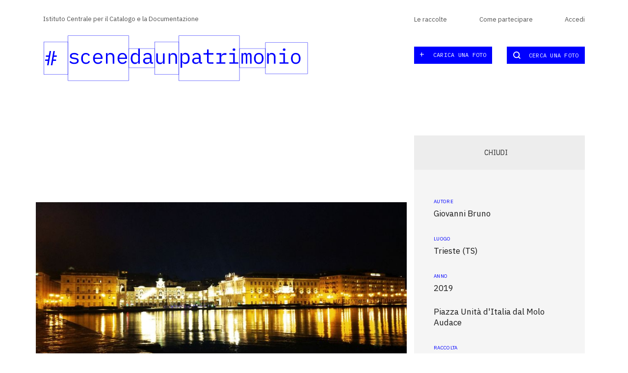

--- FILE ---
content_type: text/html;charset=UTF-8
request_url: https://scenedaunpatrimonio.beniculturali.it/photo/20200614x6adgdp6qv
body_size: 5772
content:







<!doctype html>
<html lang="it">
<head>
<!-- Required meta tags -->
<meta charset="utf-8">
<meta name="viewport" content="width=device-width, initial-scale=1, shrink-to-fit=no">


	
		<meta property="og:url" content="https://scenedaunpatrimonio.cultura.gov.it/photo/20200614x6adgdp6qv" />
		<meta property="og:type" content="website" />
		<meta property="og:title" content="Trieste 2019" />
		
		
		
		
			
			
			
			
			
							
		
 		<meta property="og:description" content="#scenedaunpatrimonio Giovanni&#160;Bruno #gbruno Piazza Unità d'Italia dal Molo Audace Una piazza a... Architettura e spazi urbani" />
		<meta property="og:image" content="https://scenedaunpatrimonio.cultura.gov.it/image-i/2020/06/14/X6adgDp6Qv.jpg" />
		<meta property="og:image:url" content="https://scenedaunpatrimonio.cultura.gov.it/image-i/2020/06/14/X6adgDp6Qv.jpg" />
		<meta name="twitter:card" content="summary_large_image" />
		<meta name="twitter:site" content="scenedaunpatrimonio.cultura.gov.it" />
		<meta name="twitter:creator" content="@ICCDMiC" />
		<meta name="twitter:image" content="https://scenedaunpatrimonio.cultura.gov.it/image-i/2020/06/14/X6adgDp6Qv.jpg" />
	
	
	


<!-- Bootstrap CSS -->
<link rel="icon" href="/resources/assets/img/favicon.ico" />
<link rel="stylesheet" href="/resources/assets/bootstrap/css/bootstrap.min.css" crossorigin="anonymous">
<link href="https://fonts.googleapis.com/css?family=DM+Sans:400,700|IBM+Plex+Mono|IBM+Plex+Sans:400,500&display=swap" rel="stylesheet">
<link rel="stylesheet" href="/resources/assets/iziModal-1.5.1/css/iziModal.min.css" crossorigin="anonymous" />
<link rel="stylesheet" href="/resources/assets/css/custom.css">
<title>ICCD - Scene da un patrimonio</title>
</head>
<body>
	<main>
		
<section class="header-top mt-30">
	<div class="container">
		<div class="row">
			<div class="col-md-8 col-xs-12 pr-0 title-head">
				<h1>
					<a href="http://iccd.cultura.gov.it" target="_iccd">Istituto Centrale per il Catalogo e la Documentazione</a>
				</h1>
			</div>
			<div class="col-md-4 col-xs-12">
				<div class="d-flex justify-content-between">
					<a href="/themes">Le raccolte</a> <a href="/info/come-partecipare">Come partecipare</a>
					
						
						
							<a href="/login" class="link-head iziModalFrame accedi">Accedi</a>
						
					
				</div>
			</div>
		</div>
	</div>
</section>

<header class="header-web mt-30">
	<div class="container">
		<div class="row">
			<div class="col-md-8 col-xs-12">
				<a href="/" class="title-home"><img src="/resources/assets/img/logo_01.svg" /></a>
			</div>
			<div class="col-md-2 col-xs-12">
				<a href="/profile/upload" class="link-carica-foto-big iziModalFrame"><span>&plus;</span> carica una foto</a>
				<!--a href=""><img src="assets/img/bottone-carica-header.svg"></a-->
			</div>
			<div class="col-md-2 col-xs-12 txt-right">
				<a href="/search/form" class="link-carica-foto-big iziModalFrameFind"><span><img src="/resources/assets/img/lente-cerca.svg" /></span> cerca una foto</a>
			</div>
		</div>
	</div>
</header>

<header class="header-scrolling" id="header-scrolling" style="display: none">
	<div class="container">
		<div class="row">
			<div class="col-md-5">
				<a href="/" class="logo-ridotto"><img src="/resources/assets/img/logo_04.svg" /></a>
			</div>
			<div class="col-md-3">
				<a href="/profile/upload" class="iziModalFrame"><img src="/resources/assets/img/bottone-carica.svg" height="25" alt="carica una foto"></a> <a href="/search/form" title="cerca" class="ml-30 iziModalFrameFind"><img src="/resources/assets/img/icona-cerca-btn.svg" height="25" alt="cerca"></a>
			</div>
			<div class="col-md-4 link-header-ridotto">
				<div class="d-flex justify-content-between">
					<a href="/themes">Le raccolte</a> <a href="/info/come-partecipare">Come partecipare</a>
					
						
						
							<a href="/login" class="link-head iziModalFrame accedi">Accedi</a>
						
					
				</div>
			</div>
		</div>
	</div>
</header>

<header class="header-responsive fixed-top">
	<!-- Image and text -->
	<nav class="navbar navbar-light">
		<a class="navbar-brand" href="/"><img src="/resources/assets/img/logo_01.svg" /></a>
		<button class="navbar-toggler" type="button" data-toggle="collapse" data-target="#navbarToggleExternalContent" aria-controls="navbarToggleExternalContent" aria-expanded="false" aria-label="Toggle navigation">
			<span class="navbar-toggler-icon"></span>
		</button>
		<div class="collapse col-12" id="navbarToggleExternalContent">
			<div class="wrap-menu-mobile">
				<div class="d-flex justify-content-between">
					<div>
						<img src="/resources/assets/img/angolare-blu-dx.svg" height="70">
					</div>
					<div>
						<a href="" class="btn-chiudi-menu-mobile"><img src="/resources/assets/img/chiudi-menu-mobile.svg" height="18"></a>
					</div>
				</div>
				<div class="btn-carica-foto-mobile">
					
						
						
							<a href="/login" class="list-mobile-big iziModalFrame">Accedi</a>
						
					
				</div>
				<div class="btn-carica-foto-mobile">
					<a href="/profile/upload" class="iziModalFrame"><img src="/resources/assets/img/carica-foto-mobile.svg"></a>
				</div>
				<div class="list-menu-mobile">
					<a href="/info/il-progetto" class="list-mobile-big">Il progetto</a> <a href="/themes" class="list-mobile-big">Le raccolte</a> <a href="/search" class="list-mobile-big">Tutte le foto</a> <a href="/info/come-partecipare" class="list-mobile-big">Come partecipare</a>
				</div>
				<div class="list-sub-menu-mobile">
					<a href="/resources/doc/liberatoria.pdf" class="list-mobile-light" target="_doc">condizioni di utilizzo</a> <a href="/resources/doc/informativa.pdf" class="list-mobile-light" target="_doc">privacy</a> <a href="/info/credits" class="list-mobile-light">crediti</a>
				</div>
				<div class="d-flex justify-content-end">
					<div class="mt--50">
						<img src="/resources/assets/img/angolare-blu-sx.svg" height="70">
					</div>
				</div>
			</div>
		</div>
	</nav>
</header>
<div id="iziModalFrame" data-izimodal-zindex="200000"></div>
<div id="iziModalFrameFind" data-izimodal-zindex="200000"></div>

		<div class="wrap-page mt-100">
			<div class="container">
				
					<div class="row mt-90">
						<div class="col-md-8 col-xs-12">
							<div class="img-scheda">
								<div class="bg-img" style="margin:0; background-image: url(/image-i/2020/06/14/X6adgDp6Qv.jpg); margin-top: 0;"></div>
							</div>
						</div>
						<div class="col-md-4 col-xs-12">
							<div class="d-flex justify-content-between bg-page-modal">
								<div>
									<button class="btn-frecce-modal rotate-180">
										
									</button>
								</div>
								<div>
									<a href="/" class="close btn-close-modal" style="padding:22px 0;">chiudi</a>
								</div>
								<div>
									<button class="btn-frecce-modal freccia-dx">
										
									</button>
								</div>
							</div>
							<div class="wrap-info-modal" style="background-color: #F5F5F5;">
								
									<div class="row-info-modal">
										<span>autore</span>
										<p>
											<a href="/photo-user/gbruno">Giovanni&#160;Bruno</a>
										</p>
									</div>
								
								
									<div class="row-info-modal">
										<span>luogo</span>
										<p>
											<a href="/municipality/trieste">Trieste</a>
											(TS)
										</p>
									</div>
								
								
									<div class="row-info-modal">
										<span>anno</span>
										<p>2019</p>
									</div>
								
								
									<div class="row-info-modal">
										<p>Piazza Unità d'Italia dal Molo Audace</p>
									</div>
								
								
									<div class="row-info-modal">
										<span>raccolta</span>
										<p>
											<a href="/themes/una-piazza-a">Una piazza a...</a>
										</p>
									</div>
								
								
									<div class="row-info-modal">
										<span>tag</span>
										
											<p>
												<a href="/category/architettura-e-spazi-urbani">Architettura e spazi urbani</a>
											</p>
										
									</div>
								
								<div class="row-info-modal">
									<span class="d-block">condividi</span> <a href="http://www.facebook.com/sharer.php?u=https://scenedaunpatrimonio.cultura.gov.it/photo/20200614x6adgdp6qv" class="ml--7" target="_facebook"><img src="/resources/assets/img/facebook-piccolo-nero.svg"></a> <a href="https://twitter.com/share?url=https://scenedaunpatrimonio.cultura.gov.it/photo/20200614x6adgdp6qv&amp;hashtags=scenedaunpatrimonio"
										target="_twitter"><img src="/resources/assets/img/twitter-piccolo-nero.svg"></a>
									
								</div>
							</div>
						</div>
					</div>
				
			</div>
		</div>
	</main>
	<section class="footer">
	<div class="container">
		<div class="row">
			<div class="col-md-6 col-xs-12">
				<div class="social-footer">
					<h4>seguici</h4>
					<a href="https://www.facebook.com/ICCD-Istituto-Centrale-per-il-Catalogo-e-la-Documentazione-263131750397369/" target="_facebook"><img src="/resources/assets/img/facebook-nero.svg" /></a> 
					<a href="https://twitter.com/ICCDMiC" target="_twitter"><img src="/resources/assets/img/twitter-nero.svg" /></a> 
					<a href="https://www.instagram.com/iccdfotografie/" target="_instagram"><img src="/resources/assets/img/instagram-nero.svg" /></a>
				</div>
				<div class="loghi-footer mt-50">
					<a href="https://www.cultura.gov.it" target="_blank" title="Ministero per i beni e le attivitï¿½ culturali e per il turismo"><img src="/resources/assets/img/ministero.svg" class="mr-60 logo-ministero-footer" alt="Ministero per i beni e le attivitï¿½ culturali e per il turismo" style="vertical-align:bottom;"/></a> <a href="http://iccd.cultura.gov.it/" target="_blank" title="Istituto Centrale per il Catalogo e la Documentazione">
					<img src="/resources/assets/img/iccd.svg" alt="Istituto Centrale per il Catalogo e la Documentazione" class="logo-iccd-footer" style="vertical-align:bottom;"/></a>
				</div>
			</div>
			<div class="col-md-6 col-xs-12">
				<div class="form-newsletter" style="visibility:hidden;">
					<h4>newsletter</h4>
					<form>
						<div class="form-inline">
							<input type="text" class="form-control" id="formGroupExampleInput" placeholder="Email Address"><input type="submit" class="invia-newsletter">
						</div>
					</form>
				</div>
				<div class="link-footer">
					<ul>
						<li><a href="http://iccd.cultura.gov.it" target="_iccd">iccd.cultura.gov.it </a></li>
						<li><a href="https://dati.cultura.gov.it/" target="_iccdDati">dati.cultura.gov.it</a></li>
						<li><a href="http://catalogo.cultura.gov.it" target="_iccdCatalogo">catalogo.cultura.gov.it</a></li>
					</ul>
					<ul class="ml-180">
						<li><a href="/info/credits">Crediti </a></li>
						<li><a href="/resources/doc/informativa.pdf">Informativa privacy</a></li>
						<li><a href="/resources/doc/liberatoria.pdf">Note legali</a></li>
					</ul>
				</div>
			</div>
		</div>
	</div>
</section>
	<!-- Optional JavaScript -->
	<!-- jQuery first, then Popper.js, then Bootstrap JS -->
	<script src="/resources/assets/jquery-3.4.1/jquery.min.js" crossorigin="anonymous"></script>
	<script src="/resources/assets/floating-ui-1.16.0/dist/umd/popper.min.js" crossorigin="anonymous"></script>
	<script src="/resources/assets/bootstrap/js/bootstrap.min.js" crossorigin="anonymous"></script>
	<script src="/resources/assets/iziModal-1.5.1/js/iziModal.min.js" crossorigin="anonymous"></script>
	<script src="/resources/assets/bootstrap-select-1.13.9/dist/js/bootstrap-select.min.js"></script>
	<script src="/resources/assets/webcreate-infinite-ajax-scroll-3.1.0/dist/infinite-ajax-scroll.min.js"></script>
	<script src="/resources/assets/masonry-4.2.2/dist/masonry.pkgd.min.js"></script>
	<script src="/resources/assets/imagesloaded-4.1.4/imagesloaded.pkgd.min.js"></script>
	<script src="/resources/assets/scrollup-2.4.1/dist/jquery.scrollUp.min.js" crossorigin="anonymous"></script>
	<script>
		
	$(window).scroll(function () {
  if($('.header-web').is(":visible")){
   $('.header-web').each(function () {
    if (isScrolledIntoView($(this))) {
      $('#header-scrolling').hide()
    } else {
      $('#header-scrolling').show()
    }
  }) 
  }
})
function isScrolledIntoView(elem) {
  var $elem = $(elem)
  var $window = $(window)
  var docViewTop = $window.scrollTop()
  var docViewBottom = docViewTop + $window.height()
  var elemTop = $elem.offset().top
  var elemBottom = elemTop + $elem.height()
  return elemBottom <= docViewBottom && elemTop >= docViewTop
}


try{
		var myPageIndex = 0;
		let ias = new InfiniteAjaxScroll('#containerMason', {
		  item: '.itemMason',
		  next: '.pager__next',
		  pagination: '.pager',
		  logger: false,
		  bind: false,
		   trigger: {
		    element: '.load-more',
			when: function(pageIndex) {
		    	if(myPageIndex>2){
		    		return true; 
		    	}else{
		    		console.log("automatico");
		    		return false; 
		    	}
		    },
		  }
		});
		
		ias.on('page', (e) => {
			myPageIndex++;
		});
 		$(document).on('click', '.load-more', function(e) {
 		 	myPageIndex=0;
 		});	

		// manually hide the pagination because IAS isn't binded yet
		try{
			document.querySelector('.pager').style.display = 'none';
		}catch (e) {
			// TODO: handle exception
		}

		var msnry = new Masonry('#containerMason', {
		  // use a selector that we will set later when an image is loaded,
		  // so at first Masonry doesn't do anything yet
		  itemSelector: '.item--loaded',
		  //columnWidth: 30,
 		  
		 //horizontalOrder: true
		  
		});
 
		/**
		 * Triggers Masonry layout every time an image loads. Also
		 * adds the `demo--loaded` class to make the item visible.
		 *
		 * Returns a promise so you can act when all images are done loading
		 * and the layout update has finished.
		 *
		 * @param elem
		 * @returns {Promise<any>}
		 */
		function imagesLoadedAndLayout(elem) {
		  return new Promise((resolve) => {
		    imagesLoaded(elem)
		        .on('progress', (imgLoad, e) => {
		        //  console.log(e.img.parentNode.parentNode.className);
		          if(e.img.parentNode.parentNode.className=='itemMason'){
		        	  e.img.parentNode.parentNode.classList.add('item--loaded');
		          }
		         
		          msnry.appended(e.img.parentNode.parentNode);
		          msnry.layout();
		        })
		        .on('done', () => {
		          msnry.once('layoutComplete', () => {
		            resolve();
		          });
		        });
		  });
		}

		// wait for images to load and for Masonry to layout
		// all the items, then bind IAS
		imagesLoadedAndLayout('#containerMason').then(() => {
		  ias.bind();
		});

		// wrap the append function so that IAS will wait for all
		// images to load before considering the items to be appended
		ias.on('append', (event) => {
		  let appendFn = event.appendFn;

		  event.appendFn = (items, parent, last) => {
		    return new Promise((resolve) => {
		      appendFn(items, parent, last);

		      imagesLoadedAndLayout(items).then(resolve);
		    });
		  };
		});
}catch(aa){

}
		$(document).ready(function() {
	   $.scrollUp({
        scrollName: 'scrollUp',      // Element ID
        scrollDistance: 300,         // Distance from top/bottom before showing element (px)
        scrollFrom: 'top',           // 'top' or 'bottom'
        scrollSpeed: 300,            // Speed back to top (ms)
        easingType: 'linear',        // Scroll to top easing (see http://easings.net/)
        animation: 'fade',           // Fade, slide, none
        animationSpeed: 200,         // Animation speed (ms)
        scrollTrigger: false,        // Set a custom triggering element. Can be an HTML string or jQuery object
        scrollTarget: false,         // Set a custom target element for scrolling to. Can be element or number
        scrollText: '', // Text for element, can contain HTML
        scrollTitle: false,          // Set a custom <a> title if required.
        scrollImg: true,            // Set true to use image
        activeOverlay: false,        // Set CSS color to display scrollUp active point, e.g '#00FFFF'
        zIndex: 0           // Z-Index for the overlay
    });
			$('.selectpicker').selectpicker({
				size : 10
			});

			$(".select-ck").change(function() {
				var idFo = $(this).closest('form').attr("id");
				$("#"+idFo).submit();
			});
			
		 	$( ".myselected" ).each(function(index) {
         		//console.log('Select number ' + index + ': ' + $(this).text());
         		var textVal = $(this).text();
         		var selectId = $(this).parent().attr("id");
         		//console.log("selectId: "+selectId);
         		$( "button[data-id='"+selectId+"']" ).each(function(index) {
         		 	 if($(this).is(":visible")){
         			 	$("#"+selectId).selectpicker('hide');
         				$("#"+selectId).parent().parent().append('<div class="selFacet"><a  data-idRef="'+selectId+'" href="#" class="removeFilter">' + textVal + ' <span>&#x02DF;</span></a></div>');
         			  }
         		});
        	});
        	
        	$( ".myselectedMobile" ).each(function(index) {
         		//console.log('Select number111 ' + index + 'kkk: ' + $(this).text());
         		var textVal = $(this).text();
         		var selectId = $(this).parent().attr("id");
         		//console.log("selectId: "+selectId);
         		$( "button[data-id='"+selectId+"']" ).each(function(index) {
         		//console.log('aaa ' + index + 'kkk: ' + $(this).text());
         		 	// if(index==0){
         			 	$("#"+selectId).selectpicker('hide');
         				$("#"+selectId).parent().parent().append('<div class="selFacet"><a  data-idRef="'+selectId+'" href="#" class="removeFilterMobile">' + textVal + ' <span>&#x02DF;</span></a></div>');
         			// }
         		});
         		
        	});
        	
			$( ".removeFilterMobile" ).click(function(event) {
					event.preventDefault();
					var selectId = $(this).attr("data-idRef");
					//console.log("selectId: "+selectId);
					$("#"+selectId).selectpicker('val', '');
					$("#"+selectId).selectpicker('show');
					$(this).parent().remove();
 					$("#freeFormMobile").submit();
					 
			});
			
			$( ".removeFilter" ).click(function(event) {
					event.preventDefault();
					var selectId = $(this).attr("data-idRef");
					//console.log("selectId: "+selectId);
					$("#"+selectId).selectpicker('val', '');
					$("#"+selectId).selectpicker('show');
					$(this).parent().remove();
					$("#freeForm").submit();
					 
			});
			
			$( ".moreRe" ).click(function(event) {
					event.preventDefault();
					if($(this).text()=='chiudi'){
						$(this).prev().hide();
						$(this).html("approfondisci <span>&#10230;</span>");
					}else{
						$(this).prev().show();
						$(this).text("chiudi");
					}
			});
			
			
			
							
							
			
			$("select:not('.pageNumber')").on("changed.bs.select", function(e, clickedIndex, newValue, oldValue) {
			if($('#freeForm').is(":visible")){
			$("#freeForm").submit();
			}else{
			$("#freeFormMobile").submit();
			}
				
			});
			$("select.pageNumber").on("changed.bs.select", function(e, clickedIndex, newValue, oldValue) {
				location.href = this.value
			});
			
			try {
				$("#iziModalFrame").iziModal({
					fullscreen : false,
					openFullscreen : true,
					iframe : true,
					transitionIn : '',
					transitionOut : '',
					transitionInOverlay : '',
					transitionOutOverlay : '',
					overlay: true,
    				overlayClose: true,
					overlayColor:'rgba(0, 0, 255, 0.75)',
				});
			} catch (e) {
				// TODO: handle exception
			}
			
			try {
				$("#iziModalFrameFind").iziModal({
					fullscreen : false,
					openFullscreen : false,
					iframe : true,
					transitionIn : '',
					transitionOut : '',
					transitionInOverlay : '',
					transitionOutOverlay : '',
					overlay: true,
    				overlayClose: true,
   					overlayColor: 'rgba(0, 0, 255, 0.75)'
				});
			} catch (e) {
				// TODO: handle exception
			}
			

			
			
			
	function showModal() {
			try {
				$('.iziModalItem').iziModal('destroy');
				$(".iziModalItem").iziModal({
					fullscreen : false,
					openFullscreen : true,
					transitionIn : '',
					transitionOut : '',
					transitionInOverlay : '',
					transitionOutOverlay : '',
					overlayColor:'white',
				});
 			} catch (e) {
				// TODO: handle exception
			}
		}
		$(document).on('opening', '.iziModalItem', function(e) {
 			let state = history.state;
			var dataIndex = $(this).attr("data-index");
			history.replaceState(state, e.title, $("a[data-index="+dataIndex+"]").attr("href"));
 		});		
		$(document).on('closing', '.iziModalItem', function(e) {
		 	let state = history.state;
			history.replaceState(state, e.title, '');
		});
		$(document).on('click', '.iziModalItemCk', function(event) {
			event.preventDefault();
			showModal();
			var dataIndex = $(this).attr("data-index");
			let state = history.state;
		    history.replaceState(state, event.title, $(this).attr("href"));
		    $('#iziModalItem-' + dataIndex).iziModal('open', event);
		});
		$(document).on('click', '.iziModalFrame', function(event) {
			event.preventDefault();
			$('#iziModalFrame').iziModal('open', event);
		});
		
		$(document).on('click', '.iziModalFrameFind', function(event) {
			event.preventDefault();
 		 	$('#iziModalFrameFind').iziModal('open', event);
		});
		
		
		
		
		
	</script>
	<script type="text/javascript"> 
  var _paq = window._paq = window._paq || []; 
  /* tracker methods like "setCustomDimension" should be called before "trackPageView" */ 
  _paq.push(['trackPageView']); 
  _paq.push(['enableLinkTracking']); 
  (function() { 
    var u="https://ingestion.webanalytics.italia.it/"; 
    _paq.push(['setTrackerUrl', u+'matomo.php']); 
    _paq.push(['setSiteId', 'gzqonNApLX']); 
    var d=document, g=d.createElement('script'), s=d.getElementsByTagName('script')[0]; 
    g.type='text/javascript'; g.async=true; g.src=u+'matomo.js'; s.parentNode.insertBefore(g,s); 
  })(); 
</script>

</body>
</html>

--- FILE ---
content_type: image/svg+xml;charset=UTF-8
request_url: https://scenedaunpatrimonio.beniculturali.it/resources/assets/img/logo_01.svg
body_size: 6610
content:
<svg xmlns="http://www.w3.org/2000/svg" width="552" height="104.042" viewBox="0 0 552 104.042"><defs><style>.a{fill:blue;}.b{fill:none;}</style></defs><g transform="translate(-895.5 -459.5)"><path class="a" d="M948.859,513.67l2.248-1.955a9.935,9.935,0,0,0,7.783,3.371c3.33,0,5.7-1.166,5.7-3.7,0-2.248-1.832-2.831-3.788-3.122l-3.371-.5c-3.038-.457-7.366-1.29-7.366-5.951,0-4.287,3.662-6.41,8.656-6.41a11.407,11.407,0,0,1,8.74,3.455l-2.164,2.039c-1-1.207-2.913-2.705-6.7-2.705-3.372,0-5.245,1.207-5.245,3.412,0,2.248,1.873,2.831,3.788,3.122l3.371.5c3.08.457,7.367,1.29,7.367,5.951,0,4.246-3.58,6.7-9.073,6.7A12.639,12.639,0,0,1,948.859,513.67Z"/><path class="a" d="M972.872,506.637c0-6.826,3.621-11.238,9.7-11.238,4.161,0,6.742,2.039,7.949,4.953l-2.664,1.415a5.192,5.192,0,0,0-5.285-3.5c-3.913,0-6.119,2.747-6.119,6.534v3.663c0,3.787,2.165,6.535,6.2,6.535a6.01,6.01,0,0,0,5.827-3.746l2.372,1.623c-1.249,2.872-3.954,4.995-8.241,4.995C976.451,517.875,972.872,513.421,972.872,506.637Z"/><path class="a" d="M997.134,506.678c0-6.867,4.037-11.279,9.864-11.279,5.785,0,9.531,4.412,9.531,10.489v1.581h-15.9v1a6.215,6.215,0,0,0,6.576,6.535,6.516,6.516,0,0,0,6.16-3.746l2.456,1.664c-1.291,2.872-4.371,4.954-8.616,4.954C1001.046,517.875,997.134,513.463,997.134,506.678Zm3.5-2v.292h12.32v-.458c0-3.787-2.415-6.368-5.952-6.368A6.28,6.28,0,0,0,1000.63,504.68Z"/><path class="a" d="M1023.394,517.375V495.9h3.329v3.5h.167a6.1,6.1,0,0,1,6.118-4c4.495,0,7.45,3,7.45,8.2v13.777h-3.33V504.181c0-3.912-1.789-5.827-5.078-5.827-2.663,0-5.327,1.29-5.327,4.121v14.9Z"/><path class="a" d="M1047.073,506.678c0-6.867,4.038-11.279,9.865-11.279,5.785,0,9.531,4.412,9.531,10.489v1.581h-15.9v1a6.216,6.216,0,0,0,6.576,6.535,6.515,6.515,0,0,0,6.16-3.746l2.456,1.664c-1.29,2.872-4.37,4.954-8.616,4.954C1050.986,517.875,1047.073,513.463,1047.073,506.678Zm3.5-2v.292h12.32v-.458c0-3.787-2.414-6.368-5.951-6.368A6.281,6.281,0,0,0,1050.569,504.68Z"/><path class="a" d="M1070.109,552.054H945.837V460.006h124.272Zm-123.694-.578h123.116V460.584H946.415Z"/><path class="a" d="M1295.822,552.054H1171.55V460.006h124.272Zm-123.694-.578h123.116V460.584H1172.128Z"/><path class="a" d="M1123,525.874h-53.466V486.186H1123Zm-52.888-.578h52.31V486.764h-52.31Z"/><path class="a" d="M1348.71,525.874h-53.466V486.186h53.466Zm-52.888-.578h52.31V486.764h-52.31Z"/><path class="a" d="M1172.128,539.539h-49.709V472.521h49.709ZM1123,538.961h48.553V473.1H1123Z"/><path class="a" d="M946.415,539.539H896.706V472.521h49.709Zm-49.131-.578h48.553V473.1H897.284Z"/><path class="a" d="M905.047,511.565h-5.494v-2.747h5.993l.957-5.577h-5.452v-2.747H907l1.581-8.99h3.039l-5.12,29.051h-3.038Zm11.2-20.061h3.039l-1.582,8.99h5.494v2.747H917.2l-.958,5.577H921.7v2.747h-5.952l-1.581,8.99h-3.039Z"/><path class="a" d="M1089.188,513.879h-.167a7.037,7.037,0,0,1-6.617,4c-5.244,0-8.408-4.205-8.408-11.238s3.164-11.238,8.408-11.238a7.037,7.037,0,0,1,6.617,4h.167V486.576h3.329v30.8h-3.329Zm0-3.371v-7.742c0-2.872-2.539-4.412-5.494-4.412-3.871,0-6.118,2.581-6.118,6.451v3.663c0,3.871,2.247,6.451,6.118,6.451C1086.649,514.919,1089.188,513.379,1089.188,510.508Z"/><path class="a" d="M1117.071,517.375c-2.581,0-3.579-1.5-3.829-3.5h-.208c-.916,2.455-2.956,4-6.451,4-4.5,0-7.367-2.5-7.367-6.535,0-3.954,2.788-6.243,9.24-6.243h4.578v-2.123c0-3.121-1.873-4.745-5.12-4.745a6.064,6.064,0,0,0-5.743,3.163l-2.248-1.664c1.082-2.248,3.83-4.329,8.2-4.329,5.036,0,8.24,2.705,8.24,7.242v11.82h3v2.914Zm-4.037-6.243v-3.538h-4.578c-3.954,0-5.744,1.166-5.744,3.246v.875c0,2.2,1.707,3.371,4.453,3.371C1110.578,515.086,1113.034,513.338,1113.034,511.132Z"/><path class="a" d="M1175.449,495.825h3.329v3.5h.167a7.037,7.037,0,0,1,6.617-4c5.245,0,8.408,4.2,8.408,11.237s-3.163,11.238-8.408,11.238a7.038,7.038,0,0,1-6.617-4h-.167v11.82h-3.329Zm14.941,12.569v-3.662c0-3.871-2.247-6.451-6.117-6.451-2.956,0-5.495,1.539-5.495,4.411v7.742c0,2.871,2.539,4.411,5.495,4.411C1188.143,514.845,1190.39,512.265,1190.39,508.394Z"/><path class="a" d="M1217.067,517.3c-2.581,0-3.58-1.5-3.829-3.5h-.208c-.916,2.455-2.956,4-6.452,4-4.495,0-7.366-2.5-7.366-6.535,0-3.954,2.788-6.243,9.239-6.243h4.579V502.9c0-3.121-1.874-4.744-5.12-4.744a6.065,6.065,0,0,0-5.744,3.163l-2.247-1.665c1.082-2.247,3.829-4.328,8.2-4.328,5.036,0,8.241,2.705,8.241,7.241v11.82h3V517.3Zm-4.037-6.243V507.52h-4.579c-3.954,0-5.744,1.166-5.744,3.246v.875c0,2.206,1.707,3.371,4.454,3.371C1210.574,515.012,1213.03,513.264,1213.03,511.058Z"/><path class="a" d="M1234.128,517.3c-3.246,0-4.745-2.039-4.745-4.911V498.655h-7.158v-2.83h5.327c1.415,0,1.957-.5,1.957-1.956V488.25h3.2v7.575h9.781v2.83h-9.781v15.816h9.781v2.83Z"/><path class="a" d="M1248.776,514.471h6.285V498.655h-6.285v-2.83h9.615v5.411h.208c.832-2.831,2.747-5.411,7.242-5.411h3v3.33H1264.8c-4.2,0-6.409,2.7-6.409,6.035v9.281h8.324v2.83h-17.939Z"/><path class="a" d="M1274.953,514.471h7.741V498.655h-7.741v-2.83h11.071v18.646h7.242v2.83h-18.313Zm6.784-25.513v-.666c0-1.207.708-2.123,2.622-2.123s2.622.916,2.622,2.123v.666c0,1.206-.707,2.122-2.622,2.122S1281.737,490.164,1281.737,488.958Z"/><path class="a" d="M1139.641,514.162h-.167a6.1,6.1,0,0,1-6.118,3.995c-4.5,0-7.45-3-7.45-8.2V496.182h3.329v13.193c0,3.913,1.79,5.827,5.078,5.827,2.664,0,5.328-1.29,5.328-4.12v-14.9h3.329v21.476h-3.329Z"/><path class="a" d="M1151.125,517.658V496.182h3.329v3.5h.167a6.1,6.1,0,0,1,6.118-4c4.495,0,7.45,3,7.45,8.2v13.777h-3.329V504.464c0-3.912-1.79-5.827-5.078-5.827-2.663,0-5.328,1.29-5.328,4.121v14.9Z"/><path class="a" d="M1299.682,517.35V495.874h3.08v2.5h.167a4.112,4.112,0,0,1,4.12-3,3.558,3.558,0,0,1,3.912,3.371h.125a4.713,4.713,0,0,1,4.661-3.371c3.5,0,4.412,2.538,4.412,7.075v14.9h-3.079V502.991c0-3.662-.625-4.87-2.623-4.87-1.747,0-3,1.166-3,3.455V517.35h-3.079V502.991c0-3.662-.625-4.87-2.58-4.87-1.79,0-3.039,1.166-3.039,3.455V517.35Z"/><path class="a" d="M1325.151,506.612c0-6.826,3.7-11.237,9.739-11.237s9.739,4.411,9.739,11.237-3.7,11.238-9.739,11.238S1325.151,513.438,1325.151,506.612Zm15.941,1.54v-3.08c0-4.62-2.5-6.826-6.2-6.826s-6.2,2.206-6.2,6.826v3.08c0,4.62,2.5,6.826,6.2,6.826S1341.092,512.772,1341.092,508.152Z"/><path class="a" d="M1351.915,517.35V495.874h3.33v3.5h.167a6.094,6.094,0,0,1,6.118-3.995c4.495,0,7.45,3,7.45,8.2V517.35h-3.33V504.156c0-3.912-1.789-5.826-5.077-5.826-2.664,0-5.328,1.29-5.328,4.12v14.9Z"/><path class="a" d="M1377.218,514.52h7.741V498.7h-7.741v-2.83h11.071V514.52h7.242v2.83h-18.313ZM1384,489.007v-.666c0-1.207.708-2.123,2.622-2.123s2.622.916,2.622,2.123v.666c0,1.207-.707,2.122-2.622,2.122S1384,490.214,1384,489.007Z"/><path class="a" d="M1400.523,506.612c0-6.826,3.7-11.237,9.739-11.237s9.739,4.411,9.739,11.237-3.7,11.238-9.739,11.238S1400.523,513.438,1400.523,506.612Zm15.941,1.54v-3.08c0-4.62-2.5-6.826-6.2-6.826s-6.2,2.206-6.2,6.826v3.08c0,4.62,2.5,6.826,6.2,6.826S1416.464,512.772,1416.464,508.152Z"/><path class="a" d="M1434.734,538.125h-86.6V473.934h86.6Zm-86.024-.578h85.446V474.512H1348.71Z"/></g><g transform="translate(-895.5 -459.5)"><rect class="b" width="552" height="104.042" transform="translate(895.5 459.5)"/></g></svg>

--- FILE ---
content_type: image/svg+xml;charset=UTF-8
request_url: https://scenedaunpatrimonio.beniculturali.it/resources/assets/img/angolare-blu-dx.svg
body_size: -99
content:
<svg xmlns="http://www.w3.org/2000/svg" width="70" height="70" viewBox="0 0 70 70"><defs><style>.a{fill:#fff;}</style></defs><g transform="translate(0 70) rotate(-90)"><path class="a" d="M53,70V18H1V0H71V70Z" transform="translate(-1)"/></g></svg>

--- FILE ---
content_type: image/svg+xml;charset=UTF-8
request_url: https://scenedaunpatrimonio.beniculturali.it/resources/assets/img/iccd.svg
body_size: 40852
content:
<svg xmlns="http://www.w3.org/2000/svg" xmlns:xlink="http://www.w3.org/1999/xlink" width="191.992" height="44.537" viewBox="0 0 191.992 44.537"><defs><style>.a{fill:#1c1c1c;}.b{clip-path:url(#a);}</style><clipPath id="a"><path class="a" d="M0-5.5H191.992V-50.034H0Z" transform="translate(0 50.034)"/></clipPath></defs><g transform="translate(-498.338 -4782.789)"><g class="b" transform="translate(498.338 4782.789)"><g transform="translate(0 20.817)"><path class="a" d="M-.075-2.08,3.448-16.5H-.687v-1.611q2.969-.056,6.118-.269t6.408-.549L7.442-.3c-.1.4-.171.761-.223,1.1a6.472,6.472,0,0,0-.071.71.919.919,0,0,0,.22.693,1,1,0,0,0,.712.211,3.511,3.511,0,0,0,2.46-1.64,24.933,24.933,0,0,0,2.873-4.889l1.254.507a16.689,16.689,0,0,1-4.185,6.445A8.551,8.551,0,0,1,4.764,4.79,6.322,6.322,0,0,1,.855,3.743,3.542,3.542,0,0,1-.513.75,8.233,8.233,0,0,1-.4-.495q.115-.765.32-1.585" transform="translate(0.687 18.929)"/></g><g transform="translate(6.03 8.075)"><path class="a" d="M0-.5A3.876,3.876,0,0,1,1.194-3.357,3.965,3.965,0,0,1,4.105-4.544a4.1,4.1,0,0,1,2.958,1.2A3.825,3.825,0,0,1,8.3-.5,3.743,3.743,0,0,1,7.063,2.312,4.141,4.141,0,0,1,4.105,3.486,4.017,4.017,0,0,1,1.194,2.327,3.784,3.784,0,0,1,0-.5" transform="translate(0 4.544)"/></g></g><path class="a" d="M101.526-6.041h9.5V-50.034h-9.5Z" transform="translate(486.857 4832.823)"/><g class="b" transform="translate(498.338 4782.789)"><g transform="translate(73.874 22.759)"><path class="a" d="M-1.459-2.08V-15.151A5.82,5.82,0,0,0-2.05-16.38a5.668,5.668,0,0,0-1.043-1.242,6.053,6.053,0,0,0-1.578-.938,5.517,5.517,0,0,0-2.112-.371,4.908,4.908,0,0,0-2.563.7,6.765,6.765,0,0,0-2.077,2.009,10.208,10.208,0,0,0-1.357,3.216,17.472,17.472,0,0,0-.5,4.322,14.8,14.8,0,0,0,.372,3.439,8.945,8.945,0,0,0,1.252,2.879A6.378,6.378,0,0,0-9.578-.335a5.675,5.675,0,0,0,3,.767A5.545,5.545,0,0,0-3.5-.358,9.993,9.993,0,0,0-1.459-2.08" transform="translate(13.28 18.931)"/></g><g transform="translate(21.727 0)"><path class="a" d="M-7.1,0H-64.655V44.031h14.049a8.987,8.987,0,0,1-4.33-2.744,12.563,12.563,0,0,1-2.812-8.6,12.6,12.6,0,0,1,.755-4.388,11.985,11.985,0,0,1,2.2-3.712A10.2,10.2,0,0,1-51.356,22a10.371,10.371,0,0,1,4.509-.981A8.976,8.976,0,0,1-41.36,22.59a5.042,5.042,0,0,1,2.115,4.276,3.608,3.608,0,0,1-.558,2,2.01,2.01,0,0,1-1.835.871,3.091,3.091,0,0,1-2.128-.676,1.991,1.991,0,0,1-.755-1.508,8.226,8.226,0,0,1,.279-2.08,10.986,10.986,0,0,0,.325-1.563,2.041,2.041,0,0,0-1.24-.934,6.473,6.473,0,0,0-1.773-.237,5.038,5.038,0,0,0-2.124.464,5.417,5.417,0,0,0-1.957,1.7A9.02,9.02,0,0,0-52.4,27.95a17.24,17.24,0,0,0-.533,4.581,11.432,11.432,0,0,0,1.915,6.849A5.921,5.921,0,0,0-46,42.033a6.417,6.417,0,0,0,3.773-1.067,10.54,10.54,0,0,0,2.819-3.2l1.486.946a11.827,11.827,0,0,1-4.046,4.221,10.814,10.814,0,0,1-2.34,1.1h13.889a8.987,8.987,0,0,1-4.33-2.744,12.563,12.563,0,0,1-2.812-8.6A12.533,12.533,0,0,1-36.8,28.3a12.017,12.017,0,0,1,2.2-3.712A10.223,10.223,0,0,1-31.165,22a10.373,10.373,0,0,1,4.51-.981,8.975,8.975,0,0,1,5.486,1.568,5.044,5.044,0,0,1,2.117,4.276,3.6,3.6,0,0,1-.559,2,2.014,2.014,0,0,1-1.836.871,3.079,3.079,0,0,1-2.126-.676,1.991,1.991,0,0,1-.757-1.508,8.3,8.3,0,0,1,.278-2.08,10.927,10.927,0,0,0,.327-1.563,2.031,2.031,0,0,0-1.24-.934,6.482,6.482,0,0,0-1.773-.237,5.011,5.011,0,0,0-2.121.464,5.441,5.441,0,0,0-1.962,1.7,9.02,9.02,0,0,0-1.39,3.046,17.24,17.24,0,0,0-.533,4.581,11.42,11.42,0,0,0,1.915,6.849A5.923,5.923,0,0,0-25.8,42.033a6.4,6.4,0,0,0,3.771-1.067,10.473,10.473,0,0,0,2.821-3.2l1.484.946a11.806,11.806,0,0,1-4.043,4.221,10.847,10.847,0,0,1-2.339,1.1h13.73c-.283-.1-.564-.21-.845-.341a9.444,9.444,0,0,1-3.167-2.38,11.654,11.654,0,0,1-2.172-3.746,13.97,13.97,0,0,1-.8-4.83,12.273,12.273,0,0,1,.859-4.581,11.98,11.98,0,0,1,2.367-3.791,10.449,10.449,0,0,1,3.47-2.414,10.313,10.313,0,0,1,4.192-.9,12.606,12.606,0,0,1,3.146.4,11.492,11.492,0,0,1,2.644,1V6.23A6.325,6.325,0,0,0-7.1,0" transform="translate(64.655)"/></g><g transform="translate(108.255 21.514)"><path class="a" d="M-.381-.667H-3.468v-.3l.312-.022a1.172,1.172,0,0,0,.284-.046.377.377,0,0,0,.2-.15.468.468,0,0,0,.052-.238V-5.25a.491.491,0,0,0-.051-.231.368.368,0,0,0-.2-.158,1.684,1.684,0,0,0-.279-.078,3.113,3.113,0,0,0-.317-.055v-.3H-.381v.3c-.079.008-.177.018-.295.032a1.584,1.584,0,0,0-.3.06.315.315,0,0,0-.2.153.545.545,0,0,0-.05.239v3.826a.477.477,0,0,0,.053.234.365.365,0,0,0,.2.159A1.425,1.425,0,0,0-.7-1a2.912,2.912,0,0,0,.32.039Z" transform="translate(3.468 6.07)"/></g><g transform="translate(111.732 23.036)"><path class="a" d="M-.22-.495A2.579,2.579,0,0,1-.962-.6a2.446,2.446,0,0,1-.563-.23l-.117.259h-.306L-2-1.993h.286a1.928,1.928,0,0,0,.2.385,2.3,2.3,0,0,0,.312.387,1.8,1.8,0,0,0,.423.288,1.121,1.121,0,0,0,.507.118A.855.855,0,0,0,.256-.95a.494.494,0,0,0,.174-.418.384.384,0,0,0-.079-.249.639.639,0,0,0-.215-.171A1.945,1.945,0,0,0-.2-1.918C-.319-1.955-.47-2-.649-2.047A4.232,4.232,0,0,1-1.1-2.2,1.5,1.5,0,0,1-1.5-2.447a1.147,1.147,0,0,1-.283-.359,1.075,1.075,0,0,1-.106-.5,1.023,1.023,0,0,1,.465-.869A2.053,2.053,0,0,1-.2-4.5a2.875,2.875,0,0,1,.658.072,3.479,3.479,0,0,1,.5.153L1.04-4.5h.3l.062,1.3H1.126a1.6,1.6,0,0,0-.471-.683,1.087,1.087,0,0,0-.718-.288.822.822,0,0,0-.474.121.392.392,0,0,0-.174.339A.437.437,0,0,0-.458-3.3a3.416,3.416,0,0,0,.708.245,2.343,2.343,0,0,1,1.025.476A1.01,1.01,0,0,1,1.6-1.8a1.1,1.1,0,0,1-.5.967A2.286,2.286,0,0,1-.22-.495" transform="translate(2 4.505)"/></g><g transform="translate(115.466 22.001)"><path class="a" d="M-.388-.585a4.69,4.69,0,0,1-.538.192,2.436,2.436,0,0,1-.7.086,1.249,1.249,0,0,1-.908-.288,1.1,1.1,0,0,1-.3-.825V-3.756h-.706v-.415h.721V-5.325H-1.54v1.154h1.1v.415h-1.1v2.084a1.164,1.164,0,0,0,.128.63.519.519,0,0,0,.46.188c.07,0,.168-.005.295-.016A1.68,1.68,0,0,0-.388-.9Z" transform="translate(3.534 5.325)"/></g><g transform="translate(118.667 21.023)"><path class="a" d="M-.248-.086a.629.629,0,0,1-.23.493.8.8,0,0,1-.543.2.8.8,0,0,1-.547-.2A.629.629,0,0,1-1.8-.086a.635.635,0,0,1,.23-.494A.792.792,0,0,1-1.02-.787.784.784,0,0,1-.475-.58a.639.639,0,0,1,.228.494M.326,5.107h-2.48V4.83l.2-.02a.745.745,0,0,0,.169-.037.331.331,0,0,0,.178-.132.459.459,0,0,0,.05-.227V2.2a.418.418,0,0,0-.064-.234A.477.477,0,0,0-1.778,1.8a.79.79,0,0,0-.213-.088,1.5,1.5,0,0,0-.263-.053V1.383l1.922-.1.06.056V4.364a.413.413,0,0,0,.06.227.355.355,0,0,0,.166.139,1.175,1.175,0,0,0,.174.061,1.35,1.35,0,0,0,.2.039Z" transform="translate(2.253 0.787)"/></g><g transform="translate(121.258 22.001)"><path class="a" d="M-.388-.585a4.659,4.659,0,0,1-.536.192,2.444,2.444,0,0,1-.7.086,1.254,1.254,0,0,1-.91-.288,1.1,1.1,0,0,1-.3-.825V-3.756h-.7v-.415h.721V-5.325H-1.54v1.154h1.1v.415H-1.533v2.084a1.148,1.148,0,0,0,.128.63.515.515,0,0,0,.458.188c.071,0,.168-.005.295-.016A1.648,1.648,0,0,0-.388-.9Z" transform="translate(3.532 5.325)"/></g><g transform="translate(124.392 23.095)"><path class="a" d="M-.652-.462l-1.871.109-.058-.053v-.5H-2.6l-.261.232a1.512,1.512,0,0,1-.3.2,1.972,1.972,0,0,1-.378.153,2.014,2.014,0,0,1-.519.05,1.166,1.166,0,0,1-.907-.347,1.406,1.406,0,0,1-.315-.978V-3.308a.462.462,0,0,0-.058-.242A.635.635,0,0,0-5.5-3.715a.488.488,0,0,0-.2-.081c-.084-.016-.159-.028-.227-.034v-.277l1.9-.1.044.057v2.532a.9.9,0,0,0,.155.579.524.524,0,0,0,.425.186.911.911,0,0,0,.5-.142,1.034,1.034,0,0,0,.323-.3V-3.345a.5.5,0,0,0-.051-.231.418.418,0,0,0-.149-.168.479.479,0,0,0-.2-.062c-.087-.01-.177-.017-.268-.023v-.277l1.906-.1.06.057v2.939a.453.453,0,0,0,.053.227.493.493,0,0,0,.159.158.536.536,0,0,0,.193.062c.079.01.158.017.237.02Z" transform="translate(5.932 4.205)"/></g><g transform="translate(129.645 22.001)"><path class="a" d="M-.388-.585a4.572,4.572,0,0,1-.538.192,2.427,2.427,0,0,1-.7.086,1.252,1.252,0,0,1-.908-.288,1.1,1.1,0,0,1-.3-.825V-3.756h-.706v-.415h.723V-5.325H-1.54v1.154h1.1v.415h-1.1v2.084a1.145,1.145,0,0,0,.13.63.513.513,0,0,0,.458.188c.069,0,.168-.005.295-.016A1.648,1.648,0,0,0-.388-.9Z" transform="translate(3.534 5.325)"/></g><g transform="translate(132.995 23.029)"><path class="a" d="M-.364-.395A2.171,2.171,0,0,0-.236-.912,5.521,5.521,0,0,0-.2-1.621,5.116,5.116,0,0,0-.235-2.23a2.138,2.138,0,0,0-.117-.54.913.913,0,0,0-.26-.377.638.638,0,0,0-.422-.137.643.643,0,0,0-.446.149.965.965,0,0,0-.256.385,2.024,2.024,0,0,0-.113.507,5.811,5.811,0,0,0-.031.608q0,.415.027.688A2,2,0,0,0-1.72-.4a.851.851,0,0,0,.257.375.662.662,0,0,0,.428.137.648.648,0,0,0,.4-.127A.865.865,0,0,0-.364-.395m1-2.638a1.7,1.7,0,0,1,.443.628,2,2,0,0,1,.154.79,2.078,2.078,0,0,1-.152.8,1.722,1.722,0,0,1-.441.641A2.111,2.111,0,0,1-.094.264a2.936,2.936,0,0,1-.983.152A2.81,2.81,0,0,1-1.958.283a2.08,2.08,0,0,1-.711-.4,1.826,1.826,0,0,1-.472-.63,1.985,1.985,0,0,1-.172-.839,2.056,2.056,0,0,1,.15-.814,1.847,1.847,0,0,1,.452-.633,2,2,0,0,1,.718-.414,2.888,2.888,0,0,1,.951-.146,2.9,2.9,0,0,1,.965.146,2.07,2.07,0,0,1,.716.414" transform="translate(3.313 3.593)"/></g><g transform="translate(139.901 21.365)"><path class="a" d="M-.359-.7A3.33,3.33,0,0,1-1.5-.9a2.7,2.7,0,0,1-.93-.558,2.555,2.555,0,0,1-.612-.886A2.941,2.941,0,0,1-3.269-3.5a2.972,2.972,0,0,1,.224-1.166,2.767,2.767,0,0,1,.635-.929,2.763,2.763,0,0,1,.961-.6A3.356,3.356,0,0,1-.249-6.4a3.032,3.032,0,0,1,.842.11,3.5,3.5,0,0,1,.644.248l.244-.211h.341l.036,1.973H1.512A3.43,3.43,0,0,0,.806-5.61a1.341,1.341,0,0,0-1-.425A1.234,1.234,0,0,0-1.316-5.4,3.415,3.415,0,0,0-1.7-3.631a4.071,4.071,0,0,0,.131,1.1,2.283,2.283,0,0,0,.343.734,1.4,1.4,0,0,0,.538.425A1.681,1.681,0,0,0,0-1.235a1.7,1.7,0,0,0,.978-.291A2.731,2.731,0,0,0,1.755-2.4l.337.2a3.264,3.264,0,0,1-.384.6,2.284,2.284,0,0,1-.5.455,2.537,2.537,0,0,1-.685.328A2.961,2.961,0,0,1-.359-.7" transform="translate(3.269 6.403)"/></g><g transform="translate(145.526 23.03)"><path class="a" d="M-.329-.189c0-.153-.009-.309-.024-.47a1.475,1.475,0,0,0-.083-.39A.612.612,0,0,0-.618-1.32a.461.461,0,0,0-.294-.091.548.548,0,0,0-.482.3,1.987,1.987,0,0,0-.195.939Zm1.5,1.446a2.227,2.227,0,0,1-.332.409A2.015,2.015,0,0,1,.4,2a2.42,2.42,0,0,1-.531.219,2.309,2.309,0,0,1-.618.074,2.82,2.82,0,0,1-1-.16,1.985,1.985,0,0,1-.7-.429,1.734,1.734,0,0,1-.41-.639A2.3,2.3,0,0,1-3,.263a1.924,1.924,0,0,1,.148-.744,1.98,1.98,0,0,1,.417-.633,2.044,2.044,0,0,1,.673-.44,2.37,2.37,0,0,1,.91-.166,2.652,2.652,0,0,1,.9.128,1.613,1.613,0,0,1,.586.359A1.3,1.3,0,0,1,.961-.72a1.919,1.919,0,0,1,.1.62V.145H-1.589a1.943,1.943,0,0,0,.31,1.189,1.159,1.159,0,0,0,.985.408,1.154,1.154,0,0,0,.661-.2,1.892,1.892,0,0,0,.5-.5Z" transform="translate(2.997 1.719)"/></g><g transform="translate(149.894 23.035)"><path class="a" d="M-.646-.479H-3V-.757l.18-.02a.52.52,0,0,0,.161-.038.236.236,0,0,0,.117-.123.588.588,0,0,0,.036-.235v-1.78a.966.966,0,0,0-.148-.587.506.506,0,0,0-.434-.194.939.939,0,0,0-.293.044,1.145,1.145,0,0,0-.265.134.854.854,0,0,0-.184.156c-.045.053-.084.1-.115.141v2.045a.547.547,0,0,0,.038.223.276.276,0,0,0,.13.136.94.94,0,0,0,.156.06,1.525,1.525,0,0,0,.185.038v.278H-5.823V-.757c.065-.005.131-.012.2-.021a.945.945,0,0,0,.172-.036.288.288,0,0,0,.173-.128.489.489,0,0,0,.047-.23V-3.386A.462.462,0,0,0-5.3-3.62a.556.556,0,0,0-.164-.187.671.671,0,0,0-.179-.077,1.379,1.379,0,0,0-.236-.042V-4.2L-4-4.3l.058.058v.551h.015c.074-.062.162-.137.266-.227a2.639,2.639,0,0,1,.29-.216A1.371,1.371,0,0,1-2.995-4.3a1.905,1.905,0,0,1,.5-.066,1.231,1.231,0,0,1,.959.354,1.335,1.335,0,0,1,.32.936v1.865a.5.5,0,0,0,.044.224.294.294,0,0,0,.16.133A1.6,1.6,0,0,0-.856-.8a1.324,1.324,0,0,0,.21.038Z" transform="translate(5.876 4.361)"/></g><g transform="translate(155.142 22.001)"><path class="a" d="M-.388-.585a4.69,4.69,0,0,1-.538.192,2.436,2.436,0,0,1-.7.086,1.249,1.249,0,0,1-.908-.288,1.1,1.1,0,0,1-.3-.825V-3.756h-.706v-.415h.721V-5.325H-1.54v1.154h1.1v.415h-1.1v2.084a1.164,1.164,0,0,0,.128.63.52.52,0,0,0,.46.188c.069,0,.168-.005.295-.016A1.68,1.68,0,0,0-.388-.9Z" transform="translate(3.534 5.325)"/></g><g transform="translate(158.385 23.051)"><path class="a" d="M-.489-.1A.773.773,0,0,1-.673.411a.606.606,0,0,1-.487.22A.809.809,0,0,1-1.645.49a.472.472,0,0,1-.2-.413A.818.818,0,0,1-1.823-.13c.013-.05.025-.1.034-.139a.844.844,0,0,0-.379.123,1.233,1.233,0,0,0-.354.3v2.09a.5.5,0,0,0,.045.221.317.317,0,0,0,.144.139.991.991,0,0,0,.279.068c.132.02.223.032.281.035v.278H-4.4V2.706c.066-.005.133-.012.2-.021a1.119,1.119,0,0,0,.171-.036.282.282,0,0,0,.173-.131.473.473,0,0,0,.046-.228V.075a.468.468,0,0,0-.066-.246.559.559,0,0,0-.16-.174.7.7,0,0,0-.179-.077,1.489,1.489,0,0,0-.239-.042V-.74l1.871-.1.059.056V-.23H-2.5a2.286,2.286,0,0,1,.573-.479A1.275,1.275,0,0,1-1.3-.882a.794.794,0,0,1,.585.22A.757.757,0,0,1-.489-.1" transform="translate(4.452 0.882)"/></g><g transform="translate(162.579 23.03)"><path class="a" d="M-.3-.225c-.146.049-.293.1-.436.167a1.653,1.653,0,0,0-.354.2.721.721,0,0,0-.229.273A.857.857,0,0,0-1.4.8a.58.58,0,0,0,.138.433.484.484,0,0,0,.345.133.677.677,0,0,0,.357-.085A1.013,1.013,0,0,0-.318,1.07ZM1.643,1.761a3.219,3.219,0,0,1-.407.133,2,2,0,0,1-.5.061,1.4,1.4,0,0,1-.71-.14.7.7,0,0,1-.308-.4H-.3a2.479,2.479,0,0,1-.257.222,1.439,1.439,0,0,1-.265.156,1.989,1.989,0,0,1-.356.126,2.13,2.13,0,0,1-.476.041A1.2,1.2,0,0,1-2.436,1.7a.84.84,0,0,1-.323-.692A1.134,1.134,0,0,1-2.688.587a.952.952,0,0,1,.2-.307,1.04,1.04,0,0,1,.272-.2A2.885,2.885,0,0,1-1.873-.07c.235-.085.518-.172.847-.262A4.959,4.959,0,0,0-.3-.573V-.939c0-.065-.006-.149-.015-.253a.832.832,0,0,0-.067-.262.5.5,0,0,0-.173-.2.51.51,0,0,0-.31-.085.792.792,0,0,0-.288.046.979.979,0,0,0-.188.1,1.684,1.684,0,0,0,.067.231.892.892,0,0,1,.055.3A.53.53,0,0,1-1.256-.9a.374.374,0,0,1-.1.154.7.7,0,0,1-.2.117A1.055,1.055,0,0,1-1.9-.589a.722.722,0,0,1-.5-.155.517.517,0,0,1-.17-.4A.517.517,0,0,1-2.4-1.527a1.444,1.444,0,0,1,.425-.28A2.559,2.559,0,0,1-1.4-1.985,2.97,2.97,0,0,1-.81-2.047,4.992,4.992,0,0,1-.11-2a1.631,1.631,0,0,1,.571.179.974.974,0,0,1,.387.386,1.341,1.341,0,0,1,.144.661c0,.287-.006.628-.02,1.021S.956.9.956,1.022a.579.579,0,0,0,.052.271.346.346,0,0,0,.163.147.577.577,0,0,0,.211.036c.093,0,.182.005.261.005Z" transform="translate(2.759 2.047)"/></g><g transform="translate(166.934 21.023)"><path class="a" d="M-.324-.728H-2.795v-.278c.069-.005.134-.012.2-.02a.8.8,0,0,0,.171-.038.3.3,0,0,0,.173-.131.464.464,0,0,0,.045-.227V-5.639a.585.585,0,0,0-.061-.269A.443.443,0,0,0-2.43-6.1a.946.946,0,0,0-.237-.1,1.5,1.5,0,0,0-.281-.052v-.278l1.977-.1.059.061V-1.47a.45.45,0,0,0,.051.228A.365.365,0,0,0-.7-1.1c.053.02.109.042.166.06a1.149,1.149,0,0,0,.206.038Z" transform="translate(2.948 6.622)"/></g><g transform="translate(169.857 23.03)"><path class="a" d="M-.329-.189c0-.153-.009-.309-.024-.47a1.515,1.515,0,0,0-.082-.39A.606.606,0,0,0-.618-1.32.459.459,0,0,0-.91-1.411a.545.545,0,0,0-.482.3,1.962,1.962,0,0,0-.2.939Zm1.5,1.446a2.292,2.292,0,0,1-.33.409A2.026,2.026,0,0,1,.4,2a2.42,2.42,0,0,1-.531.219,2.3,2.3,0,0,1-.618.074,2.82,2.82,0,0,1-1-.16,1.985,1.985,0,0,1-.7-.429,1.732,1.732,0,0,1-.409-.639A2.277,2.277,0,0,1-3,.263a1.924,1.924,0,0,1,.148-.744,1.985,1.985,0,0,1,.418-.633,2.017,2.017,0,0,1,.671-.44,2.373,2.373,0,0,1,.91-.166,2.652,2.652,0,0,1,.9.128,1.605,1.605,0,0,1,.586.359A1.279,1.279,0,0,1,.961-.72a1.919,1.919,0,0,1,.1.62V.145H-1.589a1.949,1.949,0,0,0,.31,1.189,1.159,1.159,0,0,0,.985.408,1.159,1.159,0,0,0,.662-.2,1.876,1.876,0,0,0,.5-.5Z" transform="translate(2.997 1.719)"/></g><g transform="translate(108.051 31.532)"><path class="a" d="M-.439-.252A3.3,3.3,0,0,0-.481-.8a1.491,1.491,0,0,0-.152-.466.867.867,0,0,0-.279-.327.72.72,0,0,0-.425-.123.825.825,0,0,0-.408.087.942.942,0,0,0-.265.221V.754a1.12,1.12,0,0,0,.089.195,1.168,1.168,0,0,0,.133.192.656.656,0,0,0,.223.153.763.763,0,0,0,.275.049A.7.7,0,0,0-.671.937,2.431,2.431,0,0,0-.439-.252M.97-.266A1.916,1.916,0,0,1,.418,1.111a1.852,1.852,0,0,1-1.4.575,2.1,2.1,0,0,1-.612-.074,1.453,1.453,0,0,1-.387-.181h-.031V2.5a.438.438,0,0,0,.061.232.346.346,0,0,0,.169.144,1.5,1.5,0,0,0,.3.076A2.707,2.707,0,0,0-1.156,3v.281H-3.992V3c.066,0,.148-.013.247-.028a1.616,1.616,0,0,0,.223-.044A.266.266,0,0,0-3.35,2.78a.565.565,0,0,0,.045-.23V-1.344a.607.607,0,0,0-.061-.222.483.483,0,0,0-.155-.169.8.8,0,0,0-.207-.081,1.779,1.779,0,0,0-.255-.043v-.278l1.914-.1.06.047v.424l.031.007a1.937,1.937,0,0,1,.573-.4,1.53,1.53,0,0,1,.625-.142A1.589,1.589,0,0,1,.5-1.736,2.208,2.208,0,0,1,.97-.266" transform="translate(3.992 2.294)"/></g><g transform="translate(113.45 31.527)"><path class="a" d="M-.329-.189a4.481,4.481,0,0,0-.024-.47,1.444,1.444,0,0,0-.082-.39A.6.6,0,0,0-.617-1.32a.461.461,0,0,0-.293-.093.545.545,0,0,0-.482.3,1.984,1.984,0,0,0-.2.939Zm1.5,1.446a2.369,2.369,0,0,1-.332.409A2.059,2.059,0,0,1,.4,2a2.386,2.386,0,0,1-.533.218,2.258,2.258,0,0,1-.616.075,2.806,2.806,0,0,1-1-.16,1.966,1.966,0,0,1-.7-.429,1.714,1.714,0,0,1-.411-.639,2.318,2.318,0,0,1-.134-.8,1.937,1.937,0,0,1,.146-.746,1.978,1.978,0,0,1,.418-.631,2.016,2.016,0,0,1,.673-.44A2.364,2.364,0,0,1-.85-1.719a2.656,2.656,0,0,1,.9.128,1.634,1.634,0,0,1,.584.357A1.3,1.3,0,0,1,.963-.72a1.966,1.966,0,0,1,.1.618V.145H-1.589a1.953,1.953,0,0,0,.31,1.189,1.164,1.164,0,0,0,.985.408,1.17,1.17,0,0,0,.662-.2,1.908,1.908,0,0,0,.5-.5Z" transform="translate(2.995 1.719)"/></g><g transform="translate(117.814 31.548)"><path class="a" d="M-.489-.1a.77.77,0,0,1-.184.51.607.607,0,0,1-.486.218.821.821,0,0,1-.485-.14.473.473,0,0,1-.2-.414.818.818,0,0,1,.021-.207c.013-.049.025-.1.036-.139a.853.853,0,0,0-.381.122,1.259,1.259,0,0,0-.353.3v2.09a.475.475,0,0,0,.045.221.286.286,0,0,0,.144.137.969.969,0,0,0,.279.071c.13.019.223.028.28.031v.278H-4.4V2.706c.068-.005.133-.012.2-.021a1.118,1.118,0,0,0,.172-.035.284.284,0,0,0,.171-.13.482.482,0,0,0,.047-.228V.075a.454.454,0,0,0-.067-.244.539.539,0,0,0-.16-.174.6.6,0,0,0-.179-.077,1.287,1.287,0,0,0-.239-.042V-.738l1.873-.1.058.056v.552H-2.5a2.263,2.263,0,0,1,.573-.478A1.266,1.266,0,0,1-1.3-.88a.792.792,0,0,1,.587.22A.761.761,0,0,1-.489-.1" transform="translate(4.452 0.88)"/></g><g transform="translate(123.747 29.518)"><path class="a" d="M-.248-.087A.633.633,0,0,1-.478.406a.79.79,0,0,1-.542.2.8.8,0,0,1-.547-.2A.635.635,0,0,1-1.8-.087a.631.631,0,0,1,.23-.494A.786.786,0,0,1-1.02-.789a.778.778,0,0,1,.545.208.635.635,0,0,1,.228.494M.324,5.105H-2.154V4.828c.069-.005.134-.012.2-.019a.765.765,0,0,0,.17-.037.32.32,0,0,0,.175-.132.444.444,0,0,0,.051-.227V2.2a.426.426,0,0,0-.063-.234.468.468,0,0,0-.158-.16.79.79,0,0,0-.213-.088,1.307,1.307,0,0,0-.261-.053V1.383l1.922-.1.06.056V4.364a.4.4,0,0,0,.06.225.339.339,0,0,0,.166.139,1,1,0,0,0,.174.062,1.2,1.2,0,0,0,.195.037Z" transform="translate(2.253 0.789)"/></g><g transform="translate(126.338 29.518)"><path class="a" d="M-.324-.728H-2.795v-.278c.069-.005.134-.01.2-.019a.753.753,0,0,0,.173-.037.3.3,0,0,0,.173-.132.487.487,0,0,0,.045-.227V-5.639a.611.611,0,0,0-.061-.269.45.45,0,0,0-.162-.186,1,1,0,0,0-.239-.1,1.362,1.362,0,0,0-.279-.053v-.279l1.977-.1.058.061v5.092a.451.451,0,0,0,.052.229A.349.349,0,0,0-.7-1.1c.053.021.109.044.166.061a1,1,0,0,0,.206.037Z" transform="translate(2.948 6.622)"/></g><g transform="translate(131.18 29.861)"><path class="a" d="M-.359-.7A3.373,3.373,0,0,1-1.5-.9a2.689,2.689,0,0,1-.93-.559,2.538,2.538,0,0,1-.612-.886A2.936,2.936,0,0,1-3.269-3.5a2.982,2.982,0,0,1,.224-1.166,2.8,2.8,0,0,1,.635-.928,2.763,2.763,0,0,1,.961-.6A3.357,3.357,0,0,1-.249-6.4a3,3,0,0,1,.842.111,3.357,3.357,0,0,1,.644.248l.244-.211h.341l.036,1.973H1.512A3.43,3.43,0,0,0,.806-5.61a1.339,1.339,0,0,0-1-.425A1.237,1.237,0,0,0-1.316-5.4,3.416,3.416,0,0,0-1.7-3.631a4.08,4.08,0,0,0,.131,1.1,2.291,2.291,0,0,0,.343.733,1.362,1.362,0,0,0,.538.425A1.669,1.669,0,0,0,0-1.237a1.7,1.7,0,0,0,.976-.289A2.7,2.7,0,0,0,1.755-2.4l.337.2a3.3,3.3,0,0,1-.384.6,2.284,2.284,0,0,1-.5.455,2.591,2.591,0,0,1-.685.328A2.953,2.953,0,0,1-.359-.7" transform="translate(3.269 6.404)"/></g><g transform="translate(136.836 31.527)"><path class="a" d="M-.3-.225c-.148.049-.293.1-.438.167a1.7,1.7,0,0,0-.354.2.719.719,0,0,0-.227.271A.87.87,0,0,0-1.406.8a.571.571,0,0,0,.14.431.476.476,0,0,0,.344.134.672.672,0,0,0,.358-.086A1.065,1.065,0,0,0-.319,1.07ZM1.641,1.759a2.864,2.864,0,0,1-.407.134,2.035,2.035,0,0,1-.5.061,1.4,1.4,0,0,1-.709-.14.7.7,0,0,1-.31-.4H-.3a2.4,2.4,0,0,1-.259.222,1.455,1.455,0,0,1-.263.156,2.039,2.039,0,0,1-.356.126,2.139,2.139,0,0,1-.477.041A1.191,1.191,0,0,1-2.436,1.7a.841.841,0,0,1-.323-.693A1.144,1.144,0,0,1-2.69.587a.993.993,0,0,1,.2-.307,1.024,1.024,0,0,1,.274-.2A2.491,2.491,0,0,1-1.875-.07c.235-.085.518-.172.848-.262A4.885,4.885,0,0,0-.3-.575V-.939c0-.065-.006-.149-.016-.253a.8.8,0,0,0-.068-.263.483.483,0,0,0-.173-.2.506.506,0,0,0-.309-.085.784.784,0,0,0-.288.046.922.922,0,0,0-.188.1,1.458,1.458,0,0,0,.067.231.938.938,0,0,1,.055.3A.482.482,0,0,1-1.257-.9a.356.356,0,0,1-.1.155.646.646,0,0,1-.2.117,1,1,0,0,1-.344.044.71.71,0,0,1-.5-.156.519.519,0,0,1-.17-.4A.52.52,0,0,1-2.4-1.528a1.441,1.441,0,0,1,.425-.279,2.484,2.484,0,0,1,.569-.177,2.987,2.987,0,0,1,.6-.062A5.124,5.124,0,0,1-.111-2a1.607,1.607,0,0,1,.571.181.96.96,0,0,1,.387.385A1.346,1.346,0,0,1,.99-.775C.99-.489.985-.15.972.245S.955.9.955,1.02a.583.583,0,0,0,.053.272.342.342,0,0,0,.163.147.6.6,0,0,0,.209.036c.1,0,.182.005.261.005Z" transform="translate(2.759 2.047)"/></g><g transform="translate(141.191 30.498)"><path class="a" d="M-.388-.585a4.866,4.866,0,0,1-.538.192,2.43,2.43,0,0,1-.7.085,1.256,1.256,0,0,1-.908-.288,1.1,1.1,0,0,1-.3-.827V-3.756h-.706v-.415h.723V-5.325h1.269v1.154h1.1v.415h-1.1v2.084a1.145,1.145,0,0,0,.13.63.511.511,0,0,0,.458.186c.069,0,.168,0,.295-.014A1.648,1.648,0,0,0-.388-.9Z" transform="translate(3.534 5.325)"/></g><g transform="translate(144.573 31.527)"><path class="a" d="M-.3-.225c-.146.049-.293.1-.436.167a1.615,1.615,0,0,0-.354.2.726.726,0,0,0-.23.271A.882.882,0,0,0-1.4.8a.574.574,0,0,0,.138.431.478.478,0,0,0,.345.134.663.663,0,0,0,.356-.086A1.016,1.016,0,0,0-.318,1.07ZM1.643,1.759a2.942,2.942,0,0,1-.407.134,2.052,2.052,0,0,1-.5.061,1.406,1.406,0,0,1-.71-.14.689.689,0,0,1-.308-.4H-.3a2.39,2.39,0,0,1-.257.222,1.439,1.439,0,0,1-.265.156,1.942,1.942,0,0,1-.356.126,2.125,2.125,0,0,1-.476.041A1.2,1.2,0,0,1-2.436,1.7a.845.845,0,0,1-.322-.693,1.125,1.125,0,0,1,.07-.419.933.933,0,0,1,.2-.307,1,1,0,0,1,.272-.2A2.618,2.618,0,0,1-1.873-.07c.235-.085.518-.172.847-.262A4.848,4.848,0,0,0-.3-.575V-.939c0-.065-.006-.149-.015-.253a.8.8,0,0,0-.067-.263.51.51,0,0,0-.173-.2.512.512,0,0,0-.311-.085.791.791,0,0,0-.288.046.952.952,0,0,0-.186.1,1.407,1.407,0,0,0,.065.231.892.892,0,0,1,.055.3A.474.474,0,0,1-1.255-.9a.365.365,0,0,1-.1.155.673.673,0,0,1-.2.117A1,1,0,0,1-1.9-.589a.718.718,0,0,1-.5-.156.519.519,0,0,1-.17-.4A.52.52,0,0,1-2.4-1.528a1.439,1.439,0,0,1,.427-.279A2.47,2.47,0,0,1-1.4-1.985,2.97,2.97,0,0,1-.81-2.047,5.128,5.128,0,0,1-.11-2a1.617,1.617,0,0,1,.572.181.962.962,0,0,1,.385.385,1.345,1.345,0,0,1,.144.662C.992-.489.986-.15.974.245S.956.9.956,1.02a.608.608,0,0,0,.052.272.346.346,0,0,0,.163.147.617.617,0,0,0,.211.036c.1,0,.182.005.261.005Z" transform="translate(2.758 2.047)"/></g><g transform="translate(148.928 29.518)"><path class="a" d="M-.324-.728H-2.795v-.278c.069-.005.134-.01.2-.019a.753.753,0,0,0,.173-.037.3.3,0,0,0,.173-.132.489.489,0,0,0,.044-.227V-5.639a.61.61,0,0,0-.06-.269.45.45,0,0,0-.162-.186.98.98,0,0,0-.237-.1,1.4,1.4,0,0,0-.281-.053v-.279l1.977-.1.059.061v5.092a.451.451,0,0,0,.051.229A.358.358,0,0,0-.7-1.1c.053.021.109.044.166.061a1.014,1.014,0,0,0,.206.037Z" transform="translate(2.948 6.622)"/></g><g transform="translate(151.851 31.526)"><path class="a" d="M-.364-.395A2.188,2.188,0,0,0-.236-.914,5.482,5.482,0,0,0-.2-1.621,5.094,5.094,0,0,0-.235-2.23a2.111,2.111,0,0,0-.117-.54.913.913,0,0,0-.26-.377.639.639,0,0,0-.422-.138.643.643,0,0,0-.446.15.947.947,0,0,0-.256.385,2.024,2.024,0,0,0-.113.507,5.358,5.358,0,0,0-.031.607,6.757,6.757,0,0,0,.027.689A2.016,2.016,0,0,0-1.72-.4a.845.845,0,0,0,.257.373.652.652,0,0,0,.428.137.658.658,0,0,0,.4-.126A.87.87,0,0,0-.364-.395m1-2.638a1.714,1.714,0,0,1,.441.628,2,2,0,0,1,.154.79,2.145,2.145,0,0,1-.15.8,1.748,1.748,0,0,1-.442.641A2.138,2.138,0,0,1-.094.264a2.936,2.936,0,0,1-.983.152A2.81,2.81,0,0,1-1.958.283a2.1,2.1,0,0,1-.711-.4,1.839,1.839,0,0,1-.473-.63,2,2,0,0,1-.171-.839,2.056,2.056,0,0,1,.15-.814,1.83,1.83,0,0,1,.452-.633,2,2,0,0,1,.718-.414,2.888,2.888,0,0,1,.951-.146,2.907,2.907,0,0,1,.966.146,2.09,2.09,0,0,1,.717.414" transform="translate(3.313 3.593)"/></g><g transform="translate(156.668 31.527)"><path class="a" d="M-.33-.155a1.434,1.434,0,0,0-.146-.7.48.48,0,0,0-.448-.258.5.5,0,0,0-.268.07.514.514,0,0,0-.185.2.95.95,0,0,0-.091.3,2.88,2.88,0,0,0-.023.355A1.362,1.362,0,0,0-1.34.5.464.464,0,0,0-.914.762.486.486,0,0,0-.48.524,1.268,1.268,0,0,0-.33-.155m.655,3.2a.512.512,0,0,0-.073-.257.565.565,0,0,0-.334-.208,3.864,3.864,0,0,0-.464-.031c-.216,0-.511-.006-.886-.006a1.023,1.023,0,0,0-.23.269.73.73,0,0,0-.093.377A.474.474,0,0,0-1.7,3.4a.663.663,0,0,0,.171.215,1.136,1.136,0,0,0,.305.173,1.557,1.557,0,0,0,.511.062A1.309,1.309,0,0,0,.06,3.66a.7.7,0,0,0,.265-.612M1.51-.878H.647a1.208,1.208,0,0,1,.231.352,1,1,0,0,1,.076.386A.9.9,0,0,1,.808.353a1.153,1.153,0,0,1-.38.376A2.035,2.035,0,0,1-.133.962a2.807,2.807,0,0,1-.7.082H-1.47a.551.551,0,0,0-.1.11.233.233,0,0,0-.057.144.238.238,0,0,0,.136.234A1.381,1.381,0,0,0-1,1.6c.238,0,.479.015.722.028s.417.023.522.026a1.557,1.557,0,0,1,.451.09,1.368,1.368,0,0,1,.388.2,1.1,1.1,0,0,1,.3.341.941.941,0,0,1,.119.48,1.1,1.1,0,0,1-.143.544,1.289,1.289,0,0,1-.438.442,2.519,2.519,0,0,1-.742.3,4.526,4.526,0,0,1-1.073.107A3.952,3.952,0,0,1-2.462,3.92.784.784,0,0,1-3,3.189a.58.58,0,0,1,.29-.5,1.738,1.738,0,0,1,.9-.213V2.434a1.409,1.409,0,0,1-.563-.316.607.607,0,0,1-.2-.454.45.45,0,0,1,.08-.271A.778.778,0,0,1-2.285,1.2a1.042,1.042,0,0,1,.266-.125L-1.757.99V.95A1.922,1.922,0,0,1-2.534.485a.957.957,0,0,1-.25-.67,1.019,1.019,0,0,1,.531-.895A2.494,2.494,0,0,1-.906-1.414a2.971,2.971,0,0,1,.516.044,3.748,3.748,0,0,1,.377.077H1.51Z" transform="translate(3 1.414)"/></g><g transform="translate(161.348 31.526)"><path class="a" d="M-.364-.395A2.188,2.188,0,0,0-.236-.914,5.482,5.482,0,0,0-.2-1.621,5.5,5.5,0,0,0-.235-2.23a2.19,2.19,0,0,0-.117-.54.9.9,0,0,0-.262-.377.63.63,0,0,0-.42-.138.643.643,0,0,0-.446.15.965.965,0,0,0-.256.385,2.061,2.061,0,0,0-.115.507,5.806,5.806,0,0,0-.031.607c0,.276.009.507.027.689A2.084,2.084,0,0,0-1.722-.4a.862.862,0,0,0,.259.373.647.647,0,0,0,.428.137.66.66,0,0,0,.4-.126A.87.87,0,0,0-.364-.395m1-2.638a1.7,1.7,0,0,1,.443.628,2,2,0,0,1,.154.79,2.111,2.111,0,0,1-.152.8,1.722,1.722,0,0,1-.441.641A2.155,2.155,0,0,1-.1.264a2.925,2.925,0,0,1-.981.152A2.8,2.8,0,0,1-1.958.283a2.12,2.12,0,0,1-.713-.4,1.821,1.821,0,0,1-.47-.63,1.985,1.985,0,0,1-.173-.839A2.056,2.056,0,0,1-3.163-2.4a1.83,1.83,0,0,1,.452-.633,2,2,0,0,1,.717-.414,2.9,2.9,0,0,1,.951-.146,2.909,2.909,0,0,1,.967.146,2.086,2.086,0,0,1,.716.414" transform="translate(3.314 3.593)"/></g><g transform="translate(108.286 40.022)"><path class="a" d="M-.329-.189A4.424,4.424,0,0,0-.353-.657a1.514,1.514,0,0,0-.082-.392A.592.592,0,0,0-.618-1.32.459.459,0,0,0-.91-1.411a.547.547,0,0,0-.482.3,1.962,1.962,0,0,0-.2.939Zm1.5,1.446a2.277,2.277,0,0,1-.33.409A2.059,2.059,0,0,1,.4,2a2.421,2.421,0,0,1-.533.218,2.263,2.263,0,0,1-.618.075,2.82,2.82,0,0,1-1-.16,1.985,1.985,0,0,1-.7-.429,1.732,1.732,0,0,1-.409-.639A2.27,2.27,0,0,1-3,.263a1.924,1.924,0,0,1,.148-.744,1.985,1.985,0,0,1,.418-.633,2.017,2.017,0,0,1,.671-.44,2.373,2.373,0,0,1,.91-.166,2.652,2.652,0,0,1,.9.128,1.627,1.627,0,0,1,.586.357A1.3,1.3,0,0,1,.961-.72a1.919,1.919,0,0,1,.1.62V.145H-1.589a1.953,1.953,0,0,0,.31,1.189,1.159,1.159,0,0,0,.985.408,1.172,1.172,0,0,0,.662-.2,1.908,1.908,0,0,0,.5-.5Z" transform="translate(2.997 1.719)"/></g><g transform="translate(114.4 38.015)"><path class="a" d="M-.324-.727H-2.795v-.278c.069,0,.134-.01.2-.019a.809.809,0,0,0,.171-.037.3.3,0,0,0,.173-.132.487.487,0,0,0,.045-.227V-5.637a.605.605,0,0,0-.061-.269.433.433,0,0,0-.162-.188,1,1,0,0,0-.237-.1,1.536,1.536,0,0,0-.281-.053v-.279l1.977-.1.058.061v5.091a.451.451,0,0,0,.052.229A.347.347,0,0,0-.7-1.1a1.419,1.419,0,0,0,.166.061.9.9,0,0,0,.206.037Z" transform="translate(2.948 6.62)"/></g><g transform="translate(117.354 40.022)"><path class="a" d="M-.3-.225c-.146.048-.293.1-.436.166a1.7,1.7,0,0,0-.354.2.733.733,0,0,0-.23.271A.882.882,0,0,0-1.4.8a.568.568,0,0,0,.138.43.481.481,0,0,0,.345.134.686.686,0,0,0,.357-.085,1.037,1.037,0,0,0,.246-.213ZM1.643,1.759a2.956,2.956,0,0,1-.407.133,1.957,1.957,0,0,1-.5.061,1.409,1.409,0,0,1-.71-.141.694.694,0,0,1-.308-.4H-.3a2.375,2.375,0,0,1-.257.221,1.439,1.439,0,0,1-.265.156,1.883,1.883,0,0,1-.356.126,2.17,2.17,0,0,1-.476.042A1.2,1.2,0,0,1-2.436,1.7a.85.85,0,0,1-.322-.693,1.13,1.13,0,0,1,.07-.42.923.923,0,0,1,.2-.308,1.02,1.02,0,0,1,.272-.2,2.745,2.745,0,0,1,.341-.149c.235-.084.518-.171.847-.262A4.667,4.667,0,0,0-.3-.576V-.941c0-.065-.006-.149-.015-.253a.787.787,0,0,0-.067-.263.512.512,0,0,0-.173-.2.523.523,0,0,0-.31-.084.756.756,0,0,0-.288.046.911.911,0,0,0-.186.1,1.435,1.435,0,0,0,.065.231.888.888,0,0,1,.055.3.487.487,0,0,1-.034.161.35.35,0,0,1-.1.155.657.657,0,0,1-.2.117A1.018,1.018,0,0,1-1.9-.589a.718.718,0,0,1-.5-.156.522.522,0,0,1-.17-.4A.515.515,0,0,1-2.4-1.528a1.391,1.391,0,0,1,.427-.28,2.475,2.475,0,0,1,.568-.178,3.123,3.123,0,0,1,.6-.062,5.128,5.128,0,0,1,.7.044,1.654,1.654,0,0,1,.572.181.962.962,0,0,1,.385.385,1.345,1.345,0,0,1,.144.662C.992-.491.986-.15.974.243S.956.9.956,1.019a.606.606,0,0,0,.052.271.359.359,0,0,0,.163.149.674.674,0,0,0,.211.035c.1,0,.182.006.261.006Z" transform="translate(2.758 2.049)"/></g><g transform="translate(123.89 38.505)"><path class="a" d="M-.521-.547A2.2,2.2,0,0,0-.24-1.272a4.817,4.817,0,0,0,.088-.968A3.769,3.769,0,0,0-.271-3.22a2.257,2.257,0,0,0-.344-.753,1.561,1.561,0,0,0-.569-.484,1.684,1.684,0,0,0-.77-.172c-.092,0-.195,0-.311.005s-.2.007-.263.011v4.1a.73.73,0,0,0,.037.241.458.458,0,0,0,.128.185.644.644,0,0,0,.222.123,1.086,1.086,0,0,0,.344.045,1.675,1.675,0,0,0,.76-.158,1.3,1.3,0,0,0,.514-.47m.8-3.871a2.481,2.481,0,0,1,.824.861,2.587,2.587,0,0,1,.313,1.32,2.42,2.42,0,0,1-.28,1.194,2.427,2.427,0,0,1-.744.832A3.414,3.414,0,0,1-.678.271,4.914,4.914,0,0,1-1.931.427h-2.8v-.3c.084,0,.19-.008.314-.023A1.016,1.016,0,0,0-4.168.063a.39.39,0,0,0,.2-.155.474.474,0,0,0,.053-.234V-4.155a.506.506,0,0,0-.053-.234.36.36,0,0,0-.2-.17,1.185,1.185,0,0,0-.317-.087c-.11-.016-.2-.026-.256-.031v-.3H-1.78a4.754,4.754,0,0,1,1.016.12,3.145,3.145,0,0,1,1.043.438" transform="translate(4.741 4.976)"/></g><g transform="translate(130.484 40.022)"><path class="a" d="M-.364-.395A2.084,2.084,0,0,0-.236-.914,5.18,5.18,0,0,0-.2-1.621,5.269,5.269,0,0,0-.234-2.23a2.154,2.154,0,0,0-.118-.54.9.9,0,0,0-.26-.377.635.635,0,0,0-.422-.137.643.643,0,0,0-.446.149.984.984,0,0,0-.256.385,2.024,2.024,0,0,0-.113.507,5.811,5.811,0,0,0-.031.608c0,.275.009.506.027.688A2.008,2.008,0,0,0-1.72-.4a.834.834,0,0,0,.259.373.645.645,0,0,0,.426.139.648.648,0,0,0,.4-.127A.865.865,0,0,0-.364-.395m1-2.638a1.74,1.74,0,0,1,.443.628,2.031,2.031,0,0,1,.152.79,2.11,2.11,0,0,1-.15.8,1.743,1.743,0,0,1-.441.641,2.135,2.135,0,0,1-.74.438,2.929,2.929,0,0,1-.983.152A2.8,2.8,0,0,1-1.956.283a2.086,2.086,0,0,1-.713-.4,1.824,1.824,0,0,1-.471-.63,1.972,1.972,0,0,1-.173-.839,2.088,2.088,0,0,1,.15-.814,1.829,1.829,0,0,1,.454-.633,1.98,1.98,0,0,1,.717-.414,2.888,2.888,0,0,1,.951-.146,2.9,2.9,0,0,1,.965.146,2.094,2.094,0,0,1,.717.414" transform="translate(3.313 3.593)"/></g><g transform="translate(135.471 40.022)"><path class="a" d="M-.27-.495a2.8,2.8,0,0,1-.963-.153,1.881,1.881,0,0,1-.688-.422,1.708,1.708,0,0,1-.4-.639,2.32,2.32,0,0,1-.133-.8A1.8,1.8,0,0,1-2.3-3.267a2.021,2.021,0,0,1,.441-.627,2.1,2.1,0,0,1,.711-.445A2.585,2.585,0,0,1-.2-4.5a2.124,2.124,0,0,1,1.14.264.8.8,0,0,1,.42.714.636.636,0,0,1-.149.441.662.662,0,0,1-.514.169A.852.852,0,0,1,.2-3.054.417.417,0,0,1,0-3.413a1.134,1.134,0,0,1,.063-.369,1.755,1.755,0,0,0,.074-.277.3.3,0,0,0-.111-.106A.453.453,0,0,0-.177-4.2.644.644,0,0,0-.5-4.119a.758.758,0,0,0-.27.282,1.6,1.6,0,0,0-.195.508,3.632,3.632,0,0,0-.073.771A1.718,1.718,0,0,0-.708-1.464a.971.971,0,0,0,.783.413,1.146,1.146,0,0,0,.691-.188,1.717,1.717,0,0,0,.457-.535l.295.2a2.07,2.07,0,0,1-.29.425,1.759,1.759,0,0,1-.4.341,2.207,2.207,0,0,1-.5.238A2,2,0,0,1-.27-.495" transform="translate(2.458 4.503)"/></g><g transform="translate(139.4 40.087)"><path class="a" d="M-.652-.462l-1.871.109-.058-.053v-.5H-2.6l-.261.232a1.512,1.512,0,0,1-.3.2,1.867,1.867,0,0,1-.378.152,1.967,1.967,0,0,1-.519.051,1.169,1.169,0,0,1-.907-.347,1.4,1.4,0,0,1-.314-.98V-3.308a.462.462,0,0,0-.059-.242A.635.635,0,0,0-5.5-3.715a.488.488,0,0,0-.2-.081c-.084-.016-.158-.028-.227-.034v-.277l1.9-.1.042.057v2.532a.9.9,0,0,0,.155.579.524.524,0,0,0,.425.186.911.911,0,0,0,.5-.142,1.053,1.053,0,0,0,.323-.3V-3.345a.5.5,0,0,0-.051-.231.418.418,0,0,0-.149-.168.467.467,0,0,0-.2-.062c-.086-.01-.177-.017-.268-.023v-.277l1.906-.1.06.057v2.939a.453.453,0,0,0,.053.227.473.473,0,0,0,.159.158.553.553,0,0,0,.193.063c.079.01.159.017.237.02Z" transform="translate(5.932 4.205)"/></g><g transform="translate(144.823 40.028)"><path class="a" d="M-.969-.479H-3.3V-.757l.178-.019a.421.421,0,0,0,.155-.037A.18.18,0,0,0-2.855-.94a.883.883,0,0,0,.024-.231V-2.95a.993.993,0,0,0-.143-.587.471.471,0,0,0-.41-.195.826.826,0,0,0-.3.05,1.183,1.183,0,0,0-.243.126.862.862,0,0,0-.177.16l-.105.137v2.045a.615.615,0,0,0,.033.224.262.262,0,0,0,.122.134.753.753,0,0,0,.142.061.724.724,0,0,0,.168.037v.278H-5.972V-.757c.05,0,.109-.01.179-.019a.479.479,0,0,0,.157-.037.2.2,0,0,0,.105-.123.786.786,0,0,0,.026-.236V-2.95a.993.993,0,0,0-.143-.587.472.472,0,0,0-.41-.195.843.843,0,0,0-.3.05,1.241,1.241,0,0,0-.241.126.862.862,0,0,0-.177.16c-.041.053-.077.1-.105.137v2.045a.551.551,0,0,0,.036.222.262.262,0,0,0,.125.137.788.788,0,0,0,.143.061.758.758,0,0,0,.171.037v.278h-2.35V-.757c.068,0,.135-.01.2-.019a.737.737,0,0,0,.168-.037A.3.3,0,0,0-8.22-.944a.475.475,0,0,0,.048-.227V-3.386a.464.464,0,0,0-.067-.238A.547.547,0,0,0-8.4-3.805a.629.629,0,0,0-.179-.077,1.294,1.294,0,0,0-.237-.042V-4.2l1.87-.1.06.056v.536h.014l.261-.225a2,2,0,0,1,.284-.211A1.321,1.321,0,0,1-5.952-4.3a1.916,1.916,0,0,1,.5-.062,1.378,1.378,0,0,1,.748.19,1.028,1.028,0,0,1,.424.5h.036c.076-.066.168-.147.278-.239a2.78,2.78,0,0,1,.3-.224,1.5,1.5,0,0,1,.39-.16,1.975,1.975,0,0,1,.507-.065,1.194,1.194,0,0,1,.912.34,1.352,1.352,0,0,1,.319.963V-1.2a.486.486,0,0,0,.045.225.273.273,0,0,0,.157.132,1.393,1.393,0,0,0,.155.053,1,1,0,0,0,.213.037Z" transform="translate(8.815 4.359)"/></g><g transform="translate(152.97 40.022)"><path class="a" d="M-.329-.189A4.424,4.424,0,0,0-.353-.657a1.484,1.484,0,0,0-.08-.392A.607.607,0,0,0-.617-1.32a.46.46,0,0,0-.293-.091.549.549,0,0,0-.482.3,1.994,1.994,0,0,0-.2.939Zm1.5,1.446a2.369,2.369,0,0,1-.332.409A2.037,2.037,0,0,1,.4,2a2.408,2.408,0,0,1-.531.218,2.281,2.281,0,0,1-.618.075,2.806,2.806,0,0,1-1-.16,1.954,1.954,0,0,1-.7-.429,1.7,1.7,0,0,1-.409-.639,2.27,2.27,0,0,1-.135-.8,1.907,1.907,0,0,1,.147-.744,1.968,1.968,0,0,1,.417-.633,2.016,2.016,0,0,1,.673-.44A2.364,2.364,0,0,1-.85-1.719a2.656,2.656,0,0,1,.9.128,1.638,1.638,0,0,1,.585.357A1.33,1.33,0,0,1,.963-.72a1.919,1.919,0,0,1,.1.62V.145H-1.589a1.941,1.941,0,0,0,.312,1.189,1.155,1.155,0,0,0,.984.408,1.18,1.18,0,0,0,.664-.2,1.929,1.929,0,0,0,.5-.5Z" transform="translate(2.995 1.719)"/></g><g transform="translate(157.336 40.028)"><path class="a" d="M-.646-.479H-3V-.757c.051,0,.11-.01.182-.019a.524.524,0,0,0,.161-.037.239.239,0,0,0,.117-.123.6.6,0,0,0,.034-.236V-2.953a.965.965,0,0,0-.147-.584.5.5,0,0,0-.433-.195.914.914,0,0,0-.293.043,1.141,1.141,0,0,0-.265.134.883.883,0,0,0-.184.158c-.045.052-.084.1-.115.14v2.045a.552.552,0,0,0,.038.224.269.269,0,0,0,.13.134.7.7,0,0,0,.156.061,1.035,1.035,0,0,0,.185.037v.278H-5.823V-.757c.065,0,.131-.01.2-.02a1.124,1.124,0,0,0,.172-.036.283.283,0,0,0,.171-.129.468.468,0,0,0,.049-.23V-3.386A.48.48,0,0,0-5.3-3.619a.561.561,0,0,0-.164-.186.64.64,0,0,0-.179-.077,1.318,1.318,0,0,0-.238-.042V-4.2l1.871-.1.06.056v.55h.015l.266-.226a2.362,2.362,0,0,1,.292-.217,1.361,1.361,0,0,1,.379-.158,1.933,1.933,0,0,1,.5-.065A1.229,1.229,0,0,1-1.534-4a1.332,1.332,0,0,1,.32.935V-1.2a.5.5,0,0,0,.044.224.305.305,0,0,0,.16.133,1.46,1.46,0,0,0,.155.053,1.007,1.007,0,0,0,.21.037Z" transform="translate(5.878 4.359)"/></g><g transform="translate(162.586 38.993)"><path class="a" d="M-.388-.585a4.866,4.866,0,0,1-.538.192,2.438,2.438,0,0,1-.7.085,1.256,1.256,0,0,1-.908-.288,1.1,1.1,0,0,1-.3-.825V-3.756h-.706v-.415h.721V-5.325h1.271v1.154h1.1v.415H-1.535v2.084a1.175,1.175,0,0,0,.128.632.518.518,0,0,0,.458.184c.071,0,.168,0,.295-.014A1.712,1.712,0,0,0-.388-.9Z" transform="translate(3.534 5.325)"/></g><g transform="translate(165.967 40.022)"><path class="a" d="M-.3-.225c-.146.048-.293.1-.436.166a1.653,1.653,0,0,0-.354.2A.714.714,0,0,0-1.322.41.87.87,0,0,0-1.405.8a.568.568,0,0,0,.139.43.478.478,0,0,0,.345.134.685.685,0,0,0,.356-.085,1,1,0,0,0,.246-.213ZM1.643,1.759a2.907,2.907,0,0,1-.409.133,1.947,1.947,0,0,1-.5.061,1.4,1.4,0,0,1-.709-.141.687.687,0,0,1-.308-.4H-.3a2.558,2.558,0,0,1-.257.221,1.439,1.439,0,0,1-.265.156,1.928,1.928,0,0,1-.356.126,2.173,2.173,0,0,1-.477.042A1.193,1.193,0,0,1-2.436,1.7a.851.851,0,0,1-.323-.693,1.129,1.129,0,0,1,.071-.42.923.923,0,0,1,.2-.308,1.006,1.006,0,0,1,.272-.2,2.717,2.717,0,0,1,.339-.149c.237-.084.518-.171.848-.262A4.633,4.633,0,0,0-.3-.576V-.941c0-.065-.006-.149-.016-.253a.746.746,0,0,0-.068-.263.494.494,0,0,0-.171-.2.524.524,0,0,0-.311-.084.754.754,0,0,0-.288.046.982.982,0,0,0-.188.1,1.724,1.724,0,0,0,.067.231.888.888,0,0,1,.055.3.511.511,0,0,1-.034.161.365.365,0,0,1-.1.155.657.657,0,0,1-.2.117,1.023,1.023,0,0,1-.345.045.716.716,0,0,1-.5-.156.522.522,0,0,1-.17-.4A.515.515,0,0,1-2.4-1.528a1.381,1.381,0,0,1,.427-.28,2.448,2.448,0,0,1,.568-.178,3.123,3.123,0,0,1,.6-.062,5.128,5.128,0,0,1,.7.044,1.654,1.654,0,0,1,.572.181.967.967,0,0,1,.385.385,1.345,1.345,0,0,1,.144.662c0,.286-.007.627-.02,1.02S.956.9.956,1.019a.583.583,0,0,0,.052.271.359.359,0,0,0,.163.149.666.666,0,0,0,.209.035c.1,0,.183.006.263.006Z" transform="translate(2.759 2.049)"/></g><g transform="translate(170.495 40.132)"><path class="a" d="M-.476-.466h-3.86V-.729l2.25-3.166c-.311,0-.592,0-.842.012a1.9,1.9,0,0,0-.588.091c-.049.017-.116.109-.2.276A2.761,2.761,0,0,0-3.909-3h-.274V-4.242H-.536v.236L-2.794-.811c.062,0,.153,0,.276,0s.235,0,.345,0c.127,0,.264,0,.412-.012s.26-.013.342-.023a.471.471,0,0,0,.258-.107.678.678,0,0,0,.15-.21c.034-.075.078-.185.134-.334a3.7,3.7,0,0,0,.126-.4h.275Z" transform="translate(4.336 4.242)"/></g><g transform="translate(174.55 38.015)"><path class="a" d="M-.248-.086a.635.635,0,0,1-.23.493.794.794,0,0,1-.543.2.8.8,0,0,1-.547-.2A.635.635,0,0,1-1.8-.086a.631.631,0,0,1,.23-.494A.784.784,0,0,1-1.02-.787.776.776,0,0,1-.475-.58a.635.635,0,0,1,.228.494M.324,5.106H-2.154V4.828c.069,0,.135-.01.2-.019a.765.765,0,0,0,.17-.037.32.32,0,0,0,.175-.132.444.444,0,0,0,.051-.227V2.2a.432.432,0,0,0-.061-.234A.508.508,0,0,0-1.778,1.8a.844.844,0,0,0-.213-.088,1.41,1.41,0,0,0-.263-.053V1.383l1.924-.1.058.056V4.364a.409.409,0,0,0,.06.227.352.352,0,0,0,.168.139,1.15,1.15,0,0,0,.173.061,1.161,1.161,0,0,0,.195.037Z" transform="translate(2.253 0.787)"/></g><g transform="translate(177.419 40.022)"><path class="a" d="M-.364-.395A2.084,2.084,0,0,0-.236-.914a5.156,5.156,0,0,0,.042-.708A5.5,5.5,0,0,0-.233-2.23a2.2,2.2,0,0,0-.117-.54.916.916,0,0,0-.262-.377.635.635,0,0,0-.422-.137.642.642,0,0,0-.445.149.976.976,0,0,0-.257.385,2.024,2.024,0,0,0-.113.507,5.811,5.811,0,0,0-.031.608c0,.275.009.506.027.688A2.008,2.008,0,0,0-1.72-.4a.853.853,0,0,0,.258.373.649.649,0,0,0,.427.139.648.648,0,0,0,.4-.127A.851.851,0,0,0-.364-.395m1-2.638a1.714,1.714,0,0,1,.441.628,1.969,1.969,0,0,1,.155.79,2.111,2.111,0,0,1-.151.8,1.733,1.733,0,0,1-.441.641,2.135,2.135,0,0,1-.74.438,2.929,2.929,0,0,1-.983.152A2.8,2.8,0,0,1-1.956.283a2.1,2.1,0,0,1-.713-.4,1.824,1.824,0,0,1-.471-.63,1.972,1.972,0,0,1-.173-.839,2.088,2.088,0,0,1,.15-.814,1.84,1.84,0,0,1,.454-.633,2,2,0,0,1,.716-.414,2.9,2.9,0,0,1,.952-.146,2.907,2.907,0,0,1,.966.146,2.09,2.09,0,0,1,.717.414" transform="translate(3.313 3.593)"/></g><g transform="translate(182.3 40.028)"><path class="a" d="M-.646-.479H-3V-.757c.049,0,.11-.01.18-.019A.524.524,0,0,0-2.66-.813a.241.241,0,0,0,.117-.123.593.593,0,0,0,.036-.236V-2.953a.959.959,0,0,0-.148-.584.5.5,0,0,0-.434-.195.921.921,0,0,0-.293.043,1.177,1.177,0,0,0-.265.134.9.9,0,0,0-.183.158c-.045.052-.085.1-.116.14v2.045a.552.552,0,0,0,.038.224.276.276,0,0,0,.13.134.7.7,0,0,0,.156.061,1.037,1.037,0,0,0,.187.037v.278H-5.821V-.757c.065,0,.129-.01.2-.02a1.058,1.058,0,0,0,.172-.036.292.292,0,0,0,.173-.129.479.479,0,0,0,.047-.23V-3.386A.477.477,0,0,0-5.3-3.619a.566.566,0,0,0-.166-.186.623.623,0,0,0-.178-.077,1.322,1.322,0,0,0-.237-.042V-4.2L-4-4.3l.058.056v.55h.015l.268-.226a2.355,2.355,0,0,1,.29-.217,1.385,1.385,0,0,1,.379-.158,1.949,1.949,0,0,1,.5-.065A1.231,1.231,0,0,1-1.533-4a1.336,1.336,0,0,1,.319.935V-1.2A.485.485,0,0,0-1.17-.98a.3.3,0,0,0,.159.133,1.505,1.505,0,0,0,.157.053.979.979,0,0,0,.208.037Z" transform="translate(5.876 4.359)"/></g><g transform="translate(187.827 40.022)"><path class="a" d="M-.329-.189A4.424,4.424,0,0,0-.353-.657a1.443,1.443,0,0,0-.082-.392A.6.6,0,0,0-.617-1.32a.463.463,0,0,0-.293-.091.547.547,0,0,0-.482.3,1.973,1.973,0,0,0-.2.939Zm1.5,1.446a2.369,2.369,0,0,1-.332.409A2.059,2.059,0,0,1,.4,2a2.408,2.408,0,0,1-.531.218,2.281,2.281,0,0,1-.618.075,2.823,2.823,0,0,1-1-.16,1.961,1.961,0,0,1-.7-.429,1.725,1.725,0,0,1-.411-.639,2.27,2.27,0,0,1-.134-.8,1.922,1.922,0,0,1,.146-.744,1.985,1.985,0,0,1,.418-.633,2.007,2.007,0,0,1,.673-.44A2.358,2.358,0,0,1-.85-1.719a2.645,2.645,0,0,1,.9.128,1.619,1.619,0,0,1,.586.357A1.3,1.3,0,0,1,.962-.72a1.92,1.92,0,0,1,.1.62V.145H-1.589a1.941,1.941,0,0,0,.312,1.189,1.155,1.155,0,0,0,.984.408,1.172,1.172,0,0,0,.662-.2,1.908,1.908,0,0,0,.5-.5Z" transform="translate(2.995 1.719)"/></g></g></g></svg>

--- FILE ---
content_type: image/svg+xml;charset=UTF-8
request_url: https://scenedaunpatrimonio.beniculturali.it/resources/assets/img/lente-cerca.svg
body_size: 91
content:
<svg xmlns="http://www.w3.org/2000/svg" width="14.9" height="14.9" viewBox="0 0 14.9 14.9"><defs><style>.a{fill:#fff;}</style></defs><path class="a" d="M14.9,13.588,11.808,10.5A6.416,6.416,0,0,0,13.119,6.56,6.519,6.519,0,0,0,6.56,0,6.519,6.519,0,0,0,0,6.56a6.519,6.519,0,0,0,6.56,6.56A6.416,6.416,0,0,0,10.5,11.808L13.588,14.9ZM1.874,6.56A4.64,4.64,0,0,1,6.56,1.874,4.64,4.64,0,0,1,11.245,6.56,4.64,4.64,0,0,1,6.56,11.245,4.64,4.64,0,0,1,1.874,6.56Z"/></svg>

--- FILE ---
content_type: image/svg+xml;charset=UTF-8
request_url: https://scenedaunpatrimonio.beniculturali.it/resources/assets/img/icona-cerca-btn.svg
body_size: 368
content:
<svg xmlns="http://www.w3.org/2000/svg" xmlns:xlink="http://www.w3.org/1999/xlink" width="26" height="26" viewBox="0 0 26 26"><defs><style>.a{fill:none;}.b{fill:blue;}.c{clip-path:url(#a);}.d{fill:#fff;}</style><clipPath id="a"><rect class="a" width="15" height="15"/></clipPath></defs><rect class="b" width="26" height="26"/><g class="c" transform="translate(6 6)"><rect class="a" width="14" height="14"/><path class="d" d="M14.9,13.588,11.808,10.5A6.416,6.416,0,0,0,13.119,6.56,6.519,6.519,0,0,0,6.56,0,6.519,6.519,0,0,0,0,6.56a6.519,6.519,0,0,0,6.56,6.56A6.416,6.416,0,0,0,10.5,11.808L13.588,14.9ZM1.874,6.56A4.64,4.64,0,0,1,6.56,1.874,4.64,4.64,0,0,1,11.245,6.56,4.64,4.64,0,0,1,6.56,11.245,4.64,4.64,0,0,1,1.874,6.56Z"/></g></svg>

--- FILE ---
content_type: image/svg+xml;charset=UTF-8
request_url: https://scenedaunpatrimonio.beniculturali.it/resources/assets/img/twitter-piccolo-nero.svg
body_size: 693
content:
<svg xmlns="http://www.w3.org/2000/svg" xmlns:xlink="http://www.w3.org/1999/xlink" width="24" height="25" viewBox="0 0 24 25"><defs><style>.a{fill:none;}.b{clip-path:url(#a);}.c{fill:#1c1c1c;fill-rule:evenodd;}</style><clipPath id="a"><rect class="a" width="16.89" height="13.699"/></clipPath></defs><g transform="translate(-0.224)"><rect class="a" width="24" height="25" transform="translate(0.224)"/><g class="b" transform="translate(3.678 5.516)"><path class="c" d="M43.348,15.7A9.765,9.765,0,0,0,53.2,5.847V5.378A7.627,7.627,0,0,0,54.89,3.6a7.789,7.789,0,0,1-1.97.563,3.651,3.651,0,0,0,1.5-1.877,8.607,8.607,0,0,1-2.158.844A3.351,3.351,0,0,0,49.729,2a3.525,3.525,0,0,0-3.472,3.472,1.829,1.829,0,0,0,.094.751A9.7,9.7,0,0,1,39.22,2.563a3.593,3.593,0,0,0-.469,1.783,3.728,3.728,0,0,0,1.5,2.909,3.163,3.163,0,0,1-1.6-.469h0a3.429,3.429,0,0,0,2.815,3.378,2.893,2.893,0,0,1-.938.094,1.6,1.6,0,0,1-.657-.094,3.555,3.555,0,0,0,3.284,2.44,7.084,7.084,0,0,1-4.316,1.5A2.6,2.6,0,0,1,38,14.01,8.857,8.857,0,0,0,43.348,15.7" transform="translate(-38 -2)"/></g></g></svg>

--- FILE ---
content_type: image/svg+xml;charset=UTF-8
request_url: https://scenedaunpatrimonio.beniculturali.it/resources/assets/img/facebook-nero.svg
body_size: 206
content:
<svg xmlns="http://www.w3.org/2000/svg" xmlns:xlink="http://www.w3.org/1999/xlink" width="30" height="30" viewBox="0 0 30 30"><defs><style>.a{fill:#1c1c1c;}.b{clip-path:url(#a);}</style><clipPath id="a"><path class="a" d="M0-2H30V-32H0Z" transform="translate(0 32)"/></clipPath></defs><g class="b"><path class="a" d="M-1,0A15,15,0,0,0-16,15,15,15,0,0,0-1,30,15,15,0,0,0,14,15,15,15,0,0,0-1,0M2.214,15.006H.112V22.5H-3V15.006H-4.485V12.358H-3V10.644A2.921,2.921,0,0,1,.14,7.5l2.307.009V10.08H.773a.634.634,0,0,0-.661.722v1.556H2.487Z" transform="translate(16 0)"/></g></svg>

--- FILE ---
content_type: image/svg+xml;charset=UTF-8
request_url: https://scenedaunpatrimonio.beniculturali.it/resources/assets/img/ministero.svg
body_size: 67135
content:
<?xml version="1.0" encoding="UTF-8"?>
<svg xmlns="http://www.w3.org/2000/svg" xmlns:xlink="http://www.w3.org/1999/xlink" width="123pt" height="40pt" viewBox="0 0 123 40" version="1.1">
<g id="surface1">
<path style=" stroke:none;fill-rule:nonzero;fill:rgb(0%,0%,0%);fill-opacity:1;" d="M 49.191406 7.695312 C 49.246094 7.550781 49.304688 7.410156 49.359375 7.273438 C 49.414062 7.136719 49.480469 7 49.550781 6.871094 L 53.097656 0.382812 C 53.160156 0.261719 53.230469 0.183594 53.308594 0.160156 C 53.382812 0.136719 53.492188 0.125 53.625 0.125 L 54.769531 0.125 L 54.769531 10.871094 L 53.417969 10.871094 L 53.417969 3.140625 C 53.417969 3.03125 53.421875 2.910156 53.425781 2.789062 C 53.429688 2.664062 53.4375 2.535156 53.453125 2.40625 L 49.855469 9.015625 C 49.800781 9.132812 49.726562 9.21875 49.628906 9.28125 C 49.535156 9.339844 49.421875 9.367188 49.308594 9.367188 L 49.09375 9.367188 C 48.835938 9.367188 48.652344 9.253906 48.535156 9.015625 L 44.867188 2.378906 C 44.878906 2.515625 44.890625 2.648438 44.898438 2.777344 C 44.90625 2.902344 44.914062 3.027344 44.914062 3.144531 L 44.914062 10.875 L 43.5625 10.875 L 43.5625 0.128906 L 44.707031 0.128906 C 44.839844 0.128906 44.945312 0.140625 45.023438 0.164062 C 45.101562 0.1875 45.171875 0.265625 45.234375 0.386719 L 48.851562 6.890625 C 48.964844 7.136719 49.085938 7.40625 49.191406 7.695312 Z M 49.191406 7.695312 "/>
<path style=" stroke:none;fill-rule:nonzero;fill:rgb(0%,0%,0%);fill-opacity:1;" d="M 59.054688 10.871094 L 57.511719 10.871094 L 57.511719 0.125 L 59.054688 0.125 Z M 59.054688 10.871094 "/>
<path style=" stroke:none;fill-rule:nonzero;fill:rgb(0%,0%,0%);fill-opacity:1;" d="M 62.90625 0.167969 C 62.972656 0.195312 63.046875 0.273438 63.132812 0.382812 L 69.222656 8.316406 C 69.214844 8.179688 69.203125 8.046875 69.195312 7.910156 C 69.1875 7.777344 69.183594 7.652344 69.183594 7.535156 L 69.183594 0.121094 L 70.53125 0.121094 L 70.53125 10.867188 L 69.753906 10.867188 C 69.636719 10.867188 69.535156 10.847656 69.453125 10.804688 C 69.371094 10.761719 69.289062 10.691406 69.210938 10.59375 L 63.113281 2.660156 C 63.121094 2.789062 63.132812 2.921875 63.140625 3.042969 C 63.148438 3.171875 63.152344 3.292969 63.152344 3.398438 L 63.152344 10.867188 L 61.800781 10.867188 L 61.800781 0.121094 L 62.597656 0.121094 C 62.738281 0.125 62.835938 0.136719 62.90625 0.167969 Z M 62.90625 0.167969 "/>
<path style=" stroke:none;fill-rule:nonzero;fill:rgb(0%,0%,0%);fill-opacity:1;" d="M 74.832031 10.871094 L 73.285156 10.871094 L 73.285156 0.125 L 74.832031 0.125 Z M 74.832031 10.871094 "/>
<path style=" stroke:none;fill-rule:nonzero;fill:rgb(0%,0%,0%);fill-opacity:1;" d="M 83.089844 1.851562 C 83.046875 1.933594 83 1.992188 82.945312 2.027344 C 82.890625 2.0625 82.824219 2.085938 82.742188 2.085938 C 82.652344 2.085938 82.550781 2.042969 82.433594 1.960938 C 82.320312 1.875 82.175781 1.785156 82.003906 1.683594 C 81.832031 1.578125 81.625 1.488281 81.386719 1.40625 C 81.148438 1.324219 80.863281 1.285156 80.53125 1.285156 C 80.210938 1.285156 79.933594 1.324219 79.691406 1.40625 C 79.449219 1.492188 79.25 1.605469 79.085938 1.746094 C 78.921875 1.890625 78.804688 2.0625 78.71875 2.261719 C 78.636719 2.457031 78.597656 2.671875 78.597656 2.898438 C 78.597656 3.195312 78.667969 3.4375 78.816406 3.628906 C 78.960938 3.816406 79.152344 3.980469 79.394531 4.121094 C 79.632812 4.257812 79.902344 4.375 80.207031 4.476562 C 80.515625 4.574219 80.824219 4.679688 81.144531 4.792969 C 81.460938 4.898438 81.773438 5.023438 82.078125 5.164062 C 82.386719 5.300781 82.65625 5.476562 82.894531 5.6875 C 83.132812 5.898438 83.324219 6.160156 83.472656 6.46875 C 83.621094 6.777344 83.691406 7.152344 83.691406 7.597656 C 83.691406 8.070312 83.613281 8.511719 83.449219 8.925781 C 83.285156 9.335938 83.050781 9.695312 82.746094 10.003906 C 82.4375 10.3125 82.058594 10.550781 81.609375 10.730469 C 81.164062 10.90625 80.65625 10.996094 80.082031 10.996094 C 79.738281 10.996094 79.410156 10.964844 79.085938 10.894531 C 78.765625 10.828125 78.460938 10.730469 78.179688 10.613281 C 77.890625 10.488281 77.625 10.34375 77.375 10.171875 C 77.125 10 76.898438 9.808594 76.703125 9.59375 L 77.148438 8.855469 C 77.1875 8.796875 77.238281 8.746094 77.300781 8.707031 C 77.363281 8.671875 77.429688 8.652344 77.5 8.652344 C 77.605469 8.652344 77.726562 8.707031 77.863281 8.816406 C 78 8.925781 78.171875 9.046875 78.371094 9.179688 C 78.574219 9.3125 78.8125 9.433594 79.097656 9.542969 C 79.378906 9.652344 79.722656 9.707031 80.125 9.707031 C 80.460938 9.707031 80.757812 9.664062 81.019531 9.570312 C 81.285156 9.484375 81.507812 9.355469 81.691406 9.1875 C 81.871094 9.023438 82.007812 8.824219 82.101562 8.589844 C 82.199219 8.351562 82.246094 8.09375 82.246094 7.808594 C 82.246094 7.488281 82.175781 7.226562 82.027344 7.023438 C 81.878906 6.820312 81.691406 6.652344 81.449219 6.519531 C 81.210938 6.382812 80.941406 6.273438 80.636719 6.175781 C 80.335938 6.078125 80.023438 5.984375 79.703125 5.878906 C 79.378906 5.777344 79.070312 5.660156 78.769531 5.523438 C 78.464844 5.386719 78.195312 5.210938 77.957031 4.996094 C 77.71875 4.78125 77.527344 4.507812 77.378906 4.183594 C 77.230469 3.859375 77.160156 3.457031 77.160156 2.976562 C 77.160156 2.597656 77.234375 2.226562 77.382812 1.867188 C 77.53125 1.507812 77.75 1.191406 78.03125 0.914062 C 78.3125 0.640625 78.664062 0.421875 79.078125 0.253906 C 79.492188 0.0859375 79.96875 0 80.507812 0 C 81.109375 0 81.65625 0.0976562 82.160156 0.285156 C 82.65625 0.472656 83.09375 0.746094 83.46875 1.109375 Z M 83.089844 1.851562 "/>
<path style=" stroke:none;fill-rule:nonzero;fill:rgb(0%,0%,0%);fill-opacity:1;" d="M 93.035156 0.125 L 93.035156 1.421875 L 89.609375 1.421875 L 89.609375 10.871094 L 88.074219 10.871094 L 88.074219 1.421875 L 84.648438 1.421875 L 84.648438 0.125 Z M 93.035156 0.125 "/>
<path style=" stroke:none;fill-rule:nonzero;fill:rgb(0%,0%,0%);fill-opacity:1;" d="M 101.277344 0.125 L 101.277344 1.382812 L 96.203125 1.382812 L 96.203125 4.84375 L 100.292969 4.84375 L 100.292969 6.054688 L 96.203125 6.054688 L 96.203125 9.617188 L 101.285156 9.617188 L 101.277344 10.875 L 94.660156 10.875 L 94.660156 0.128906 Z M 101.277344 0.125 "/>
<path style=" stroke:none;fill-rule:nonzero;fill:rgb(0%,0%,0%);fill-opacity:1;" d="M 104.871094 6.4375 L 104.871094 10.871094 L 103.335938 10.871094 L 103.335938 0.125 L 106.402344 0.125 C 107.085938 0.125 107.679688 0.191406 108.175781 0.332031 C 108.675781 0.472656 109.082031 0.671875 109.410156 0.9375 C 109.738281 1.199219 109.976562 1.515625 110.128906 1.882812 C 110.285156 2.253906 110.363281 2.664062 110.363281 3.121094 C 110.363281 3.5 110.300781 3.855469 110.1875 4.183594 C 110.070312 4.511719 109.898438 4.808594 109.679688 5.070312 C 109.457031 5.335938 109.1875 5.558594 108.867188 5.746094 C 108.546875 5.9375 108.183594 6.078125 107.777344 6.175781 C 107.972656 6.292969 108.136719 6.453125 108.277344 6.664062 L 111.324219 10.871094 L 109.953125 10.871094 C 109.671875 10.871094 109.46875 10.765625 109.339844 10.542969 L 106.65625 6.777344 C 106.570312 6.65625 106.480469 6.570312 106.382812 6.515625 C 106.28125 6.464844 106.132812 6.4375 105.933594 6.4375 Z M 104.871094 5.308594 L 106.347656 5.308594 C 106.761719 5.308594 107.125 5.261719 107.4375 5.160156 C 107.75 5.058594 108.007812 4.914062 108.21875 4.730469 C 108.425781 4.546875 108.585938 4.328125 108.695312 4.074219 C 108.800781 3.824219 108.851562 3.542969 108.851562 3.230469 C 108.851562 2.609375 108.648438 2.136719 108.238281 1.816406 C 107.832031 1.496094 107.21875 1.335938 106.398438 1.335938 L 104.867188 1.335938 L 104.867188 5.308594 Z M 104.871094 5.308594 "/>
<path style=" stroke:none;fill-rule:nonzero;fill:rgb(0%,0%,0%);fill-opacity:1;" d="M 122.605469 5.492188 C 122.605469 6.296875 122.480469 7.035156 122.222656 7.707031 C 121.96875 8.382812 121.609375 8.960938 121.144531 9.445312 C 120.683594 9.929688 120.125 10.304688 119.476562 10.574219 C 118.824219 10.84375 118.105469 10.980469 117.316406 10.980469 C 116.523438 10.980469 115.808594 10.84375 115.160156 10.574219 C 114.507812 10.308594 113.953125 9.929688 113.488281 9.445312 C 113.019531 8.960938 112.660156 8.378906 112.402344 7.707031 C 112.148438 7.03125 112.023438 6.296875 112.023438 5.492188 C 112.023438 4.691406 112.148438 3.957031 112.402344 3.285156 C 112.660156 2.609375 113.019531 2.03125 113.488281 1.542969 C 113.953125 1.058594 114.507812 0.679688 115.160156 0.40625 C 115.808594 0.136719 116.527344 0 117.316406 0 C 118.109375 0 118.828125 0.136719 119.476562 0.40625 C 120.128906 0.679688 120.683594 1.058594 121.144531 1.542969 C 121.605469 2.027344 121.964844 2.609375 122.222656 3.285156 C 122.480469 3.960938 122.605469 4.695312 122.605469 5.492188 Z M 121.035156 5.492188 C 121.035156 4.847656 120.945312 4.269531 120.769531 3.757812 C 120.597656 3.238281 120.347656 2.804688 120.023438 2.449219 C 119.695312 2.09375 119.304688 1.816406 118.847656 1.628906 C 118.390625 1.441406 117.882812 1.34375 117.3125 1.34375 C 116.746094 1.34375 116.234375 1.441406 115.769531 1.628906 C 115.3125 1.816406 114.917969 2.09375 114.59375 2.449219 C 114.265625 2.804688 114.015625 3.238281 113.839844 3.757812 C 113.664062 4.273438 113.578125 4.847656 113.578125 5.492188 C 113.578125 6.140625 113.664062 6.722656 113.839844 7.234375 C 114.015625 7.753906 114.265625 8.183594 114.59375 8.539062 C 114.917969 8.894531 115.308594 9.167969 115.769531 9.355469 C 116.234375 9.542969 116.742188 9.640625 117.3125 9.640625 C 117.878906 9.640625 118.390625 9.542969 118.847656 9.355469 C 119.304688 9.167969 119.695312 8.894531 120.023438 8.539062 C 120.347656 8.183594 120.597656 7.753906 120.769531 7.234375 C 120.945312 6.722656 121.035156 6.144531 121.035156 5.492188 Z M 121.035156 5.492188 "/>
<path style=" stroke:none;fill-rule:nonzero;fill:rgb(0%,0%,0%);fill-opacity:1;" d="M 51.292969 19.285156 C 51.292969 19.953125 51.1875 20.5625 50.976562 21.113281 C 50.765625 21.664062 50.460938 22.136719 50.074219 22.527344 C 49.691406 22.921875 49.222656 23.222656 48.683594 23.4375 C 48.140625 23.652344 47.539062 23.757812 46.882812 23.757812 L 43.546875 23.757812 L 43.546875 14.8125 L 46.882812 14.8125 C 47.539062 14.8125 48.140625 14.921875 48.683594 15.136719 C 49.222656 15.351562 49.691406 15.65625 50.074219 16.042969 C 50.460938 16.4375 50.761719 16.902344 50.976562 17.457031 C 51.1875 18.011719 51.292969 18.621094 51.292969 19.285156 Z M 49.984375 19.285156 C 49.984375 18.746094 49.914062 18.269531 49.765625 17.839844 C 49.621094 17.414062 49.410156 17.054688 49.140625 16.761719 C 48.871094 16.46875 48.542969 16.242188 48.160156 16.089844 C 47.777344 15.933594 47.351562 15.855469 46.878906 15.855469 L 44.824219 15.855469 L 44.824219 22.714844 L 46.878906 22.714844 C 47.347656 22.714844 47.777344 22.640625 48.160156 22.484375 C 48.542969 22.328125 48.871094 22.105469 49.140625 21.8125 C 49.410156 21.519531 49.617188 21.160156 49.765625 20.730469 C 49.914062 20.308594 49.984375 19.824219 49.984375 19.285156 Z M 49.984375 19.285156 "/>
<path style=" stroke:none;fill-rule:nonzero;fill:rgb(0%,0%,0%);fill-opacity:1;" d="M 58.488281 14.816406 L 58.488281 15.863281 L 54.261719 15.863281 L 54.261719 18.742188 L 57.667969 18.742188 L 57.667969 19.753906 L 54.261719 19.753906 L 54.261719 22.710938 L 58.496094 22.710938 L 58.488281 23.761719 L 52.976562 23.761719 L 52.976562 14.816406 Z M 58.488281 14.816406 "/>
<path style=" stroke:none;fill-rule:nonzero;fill:rgb(0%,0%,0%);fill-opacity:1;" d="M 61.417969 22.671875 L 65.21875 22.671875 L 65.21875 23.757812 L 60.136719 23.757812 L 60.136719 14.8125 L 61.417969 14.8125 Z M 61.417969 22.671875 "/>
<path style=" stroke:none;fill-rule:nonzero;fill:rgb(0%,0%,0%);fill-opacity:1;" d="M 67.796875 22.671875 L 71.597656 22.671875 L 71.597656 23.757812 L 66.519531 23.757812 L 66.519531 14.8125 L 67.796875 14.8125 Z M 67.796875 22.671875 "/>
<path style=" stroke:none;fill-rule:nonzero;fill:rgb(0%,0%,0%);fill-opacity:1;" d="M 80.207031 23.761719 L 79.21875 23.761719 C 79.105469 23.761719 79.015625 23.730469 78.941406 23.675781 C 78.871094 23.621094 78.820312 23.546875 78.78125 23.457031 L 77.980469 21.355469 L 74.03125 21.355469 L 73.230469 23.457031 C 73.207031 23.535156 73.15625 23.605469 73.078125 23.667969 C 73.003906 23.730469 72.914062 23.761719 72.804688 23.761719 L 71.8125 23.761719 L 75.359375 14.816406 L 76.65625 14.816406 Z M 74.386719 20.433594 L 77.628906 20.433594 L 76.285156 16.910156 C 76.238281 16.800781 76.191406 16.671875 76.144531 16.523438 C 76.097656 16.375 76.050781 16.214844 76.003906 16.039062 C 75.960938 16.214844 75.914062 16.375 75.871094 16.527344 C 75.824219 16.675781 75.777344 16.808594 75.734375 16.921875 Z M 74.386719 20.433594 "/>
<path style=" stroke:none;fill-rule:nonzero;fill:rgb(0%,0%,0%);fill-opacity:1;" d="M 52.230469 37.285156 C 52.324219 37.285156 52.410156 37.320312 52.484375 37.394531 L 53.175781 38.160156 C 52.683594 38.738281 52.078125 39.191406 51.371094 39.515625 C 50.65625 39.839844 49.804688 40 48.808594 40 C 47.933594 40 47.136719 39.847656 46.429688 39.542969 C 45.71875 39.238281 45.113281 38.8125 44.605469 38.265625 C 44.105469 37.714844 43.714844 37.058594 43.445312 36.300781 C 43.167969 35.535156 43.035156 34.699219 43.035156 33.785156 C 43.035156 32.867188 43.175781 32.027344 43.464844 31.269531 C 43.75 30.503906 44.15625 29.851562 44.679688 29.308594 C 45.199219 28.765625 45.824219 28.335938 46.554688 28.03125 C 47.28125 27.726562 48.085938 27.574219 48.960938 27.574219 C 49.820312 27.574219 50.585938 27.714844 51.25 28 C 51.914062 28.285156 52.496094 28.660156 52.988281 29.128906 L 52.417969 29.941406 C 52.375 29.996094 52.328125 30.042969 52.277344 30.078125 C 52.226562 30.117188 52.148438 30.136719 52.054688 30.136719 C 51.945312 30.136719 51.824219 30.085938 51.679688 29.976562 C 51.535156 29.867188 51.347656 29.746094 51.113281 29.617188 C 50.878906 29.484375 50.589844 29.363281 50.242188 29.257812 C 49.894531 29.148438 49.460938 29.097656 48.953125 29.097656 C 48.34375 29.097656 47.785156 29.203125 47.277344 29.414062 C 46.769531 29.632812 46.328125 29.941406 45.96875 30.339844 C 45.601562 30.738281 45.320312 31.230469 45.117188 31.816406 C 44.914062 32.398438 44.8125 33.054688 44.8125 33.792969 C 44.8125 34.535156 44.917969 35.203125 45.128906 35.789062 C 45.339844 36.371094 45.628906 36.863281 45.996094 37.269531 C 46.367188 37.667969 46.800781 37.976562 47.296875 38.1875 C 47.800781 38.398438 48.335938 38.503906 48.910156 38.503906 C 49.265625 38.503906 49.582031 38.484375 49.859375 38.441406 C 50.144531 38.394531 50.402344 38.335938 50.640625 38.246094 C 50.878906 38.164062 51.101562 38.050781 51.308594 37.914062 C 51.515625 37.78125 51.722656 37.621094 51.933594 37.433594 C 51.976562 37.390625 52.027344 37.359375 52.074219 37.335938 C 52.121094 37.296875 52.171875 37.285156 52.230469 37.285156 Z M 52.230469 37.285156 "/>
<path style=" stroke:none;fill-rule:nonzero;fill:rgb(0%,0%,0%);fill-opacity:1;" d="M 60.628906 38.460938 C 61.117188 38.460938 61.554688 38.375 61.9375 38.210938 C 62.324219 38.042969 62.648438 37.8125 62.917969 37.511719 C 63.183594 37.210938 63.386719 36.855469 63.53125 36.441406 C 63.667969 36.023438 63.742188 35.5625 63.742188 35.0625 L 63.742188 27.699219 L 65.476562 27.699219 L 65.476562 35.0625 C 65.476562 35.773438 65.363281 36.425781 65.136719 37.027344 C 64.914062 37.632812 64.59375 38.15625 64.179688 38.597656 C 63.761719 39.035156 63.253906 39.378906 62.65625 39.628906 C 62.054688 39.875 61.375 40 60.632812 40 C 59.878906 40 59.203125 39.875 58.605469 39.628906 C 58.007812 39.378906 57.5 39.035156 57.082031 38.597656 C 56.664062 38.15625 56.339844 37.632812 56.113281 37.027344 C 55.890625 36.425781 55.777344 35.769531 55.777344 35.0625 L 55.777344 27.699219 L 57.511719 27.699219 L 57.511719 35.0625 C 57.511719 35.558594 57.582031 36.015625 57.722656 36.433594 C 57.863281 36.847656 58.066406 37.203125 58.335938 37.507812 C 58.601562 37.8125 58.929688 38.042969 59.320312 38.210938 C 59.699219 38.375 60.136719 38.460938 60.628906 38.460938 Z M 60.628906 38.460938 "/>
<path style=" stroke:none;fill-rule:nonzero;fill:rgb(0%,0%,0%);fill-opacity:1;" d="M 70.996094 38.382812 L 76.167969 38.382812 L 76.167969 39.859375 L 69.261719 39.859375 L 69.261719 27.699219 L 70.996094 27.699219 Z M 70.996094 38.382812 "/>
<path style=" stroke:none;fill-rule:nonzero;fill:rgb(0%,0%,0%);fill-opacity:1;" d="M 85.496094 27.699219 L 85.496094 29.164062 L 81.625 29.164062 L 81.625 39.855469 L 79.890625 39.855469 L 79.890625 29.164062 L 76.011719 29.164062 L 76.011719 27.699219 Z M 85.496094 27.699219 "/>
<path style=" stroke:none;fill-rule:nonzero;fill:rgb(0%,0%,0%);fill-opacity:1;" d="M 92.863281 38.460938 C 93.351562 38.460938 93.789062 38.375 94.171875 38.210938 C 94.558594 38.042969 94.886719 37.8125 95.152344 37.511719 C 95.417969 37.210938 95.621094 36.855469 95.765625 36.441406 C 95.902344 36.023438 95.976562 35.5625 95.976562 35.0625 L 95.976562 27.699219 L 97.710938 27.699219 L 97.710938 35.0625 C 97.710938 35.773438 97.601562 36.425781 97.371094 37.027344 C 97.148438 37.632812 96.828125 38.15625 96.414062 38.597656 C 95.996094 39.035156 95.488281 39.378906 94.890625 39.628906 C 94.289062 39.875 93.613281 40 92.867188 40 C 92.113281 40 91.4375 39.875 90.839844 39.628906 C 90.242188 39.378906 89.734375 39.035156 89.316406 38.597656 C 88.898438 38.15625 88.574219 37.632812 88.347656 37.027344 C 88.125 36.425781 88.011719 35.769531 88.011719 35.0625 L 88.011719 27.699219 L 89.746094 27.699219 L 89.746094 35.0625 C 89.746094 35.558594 89.816406 36.015625 89.957031 36.433594 C 90.097656 36.847656 90.300781 37.203125 90.570312 37.507812 C 90.835938 37.8125 91.164062 38.042969 91.554688 38.210938 C 91.933594 38.375 92.375 38.460938 92.863281 38.460938 Z M 92.863281 38.460938 "/>
<path style=" stroke:none;fill-rule:nonzero;fill:rgb(0%,0%,0%);fill-opacity:1;" d="M 103.238281 34.84375 L 103.238281 39.859375 L 101.5 39.859375 L 101.5 27.699219 L 104.96875 27.699219 C 105.746094 27.699219 106.414062 27.78125 106.972656 27.9375 C 107.535156 28.097656 108 28.320312 108.371094 28.621094 C 108.742188 28.921875 109.011719 29.273438 109.183594 29.691406 C 109.359375 30.113281 109.445312 30.574219 109.445312 31.09375 C 109.445312 31.519531 109.378906 31.925781 109.246094 32.296875 C 109.117188 32.667969 108.925781 33.003906 108.675781 33.300781 C 108.421875 33.597656 108.117188 33.851562 107.753906 34.066406 C 107.390625 34.285156 106.976562 34.445312 106.519531 34.550781 C 106.738281 34.679688 106.925781 34.863281 107.085938 35.105469 L 110.53125 39.867188 L 108.980469 39.867188 C 108.664062 39.867188 108.433594 39.742188 108.289062 39.496094 L 105.25 35.230469 C 105.15625 35.097656 105.050781 35 104.941406 34.941406 C 104.828125 34.878906 104.65625 34.851562 104.433594 34.851562 L 103.238281 34.851562 Z M 103.238281 33.5625 L 104.902344 33.5625 C 105.371094 33.5625 105.78125 33.507812 106.132812 33.394531 C 106.488281 33.285156 106.78125 33.125 107.019531 32.910156 C 107.253906 32.703125 107.433594 32.457031 107.554688 32.171875 C 107.675781 31.886719 107.738281 31.566406 107.738281 31.21875 C 107.738281 30.511719 107.507812 29.980469 107.046875 29.621094 C 106.585938 29.261719 105.890625 29.074219 104.964844 29.074219 L 103.238281 29.074219 Z M 103.238281 33.5625 "/>
<path style=" stroke:none;fill-rule:nonzero;fill:rgb(0%,0%,0%);fill-opacity:1;" d="M 122.960938 39.859375 L 121.609375 39.859375 C 121.460938 39.859375 121.335938 39.820312 121.242188 39.742188 C 121.144531 39.667969 121.074219 39.566406 121.023438 39.445312 L 119.933594 36.589844 L 114.566406 36.589844 L 113.476562 39.445312 C 113.445312 39.550781 113.375 39.648438 113.269531 39.730469 C 113.167969 39.816406 113.039062 39.859375 112.898438 39.859375 L 111.546875 39.859375 L 116.371094 27.699219 L 118.136719 27.699219 Z M 115.039062 35.332031 L 119.449219 35.332031 L 117.617188 30.542969 C 117.554688 30.390625 117.496094 30.214844 117.425781 30.015625 C 117.363281 29.816406 117.300781 29.597656 117.234375 29.359375 C 117.171875 29.597656 117.113281 29.816406 117.050781 30.019531 C 116.984375 30.222656 116.925781 30.398438 116.863281 30.550781 Z M 115.039062 35.332031 "/>
<path style=" stroke:none;fill-rule:nonzero;fill:rgb(100%,100%,100%);fill-opacity:1;" d="M 0.0390625 30.191406 L 0.378906 30.191406 L 0.234375 0.300781 L 39.414062 0.300781 L 39.597656 22.398438 L 39.597656 39.867188 L 0.0390625 39.867188 Z M 0.0390625 30.191406 "/>
<path style=" stroke:none;fill-rule:nonzero;fill:rgb(0%,0%,0%);fill-opacity:1;" d="M 8.953125 39.867188 L 8.953125 33.640625 C 8.953125 33.523438 8.957031 33.394531 8.964844 33.257812 C 8.972656 33.117188 8.980469 32.976562 8.996094 32.832031 L 6.070312 38.347656 C 6.003906 38.472656 5.914062 38.570312 5.808594 38.640625 C 5.699219 38.707031 5.578125 38.742188 5.433594 38.742188 L 5.1875 38.742188 C 5.042969 38.742188 4.921875 38.707031 4.8125 38.640625 C 4.703125 38.570312 4.617188 38.472656 4.550781 38.347656 L 1.585938 32.8125 C 1.601562 32.960938 1.617188 33.105469 1.621094 33.242188 C 1.628906 33.382812 1.632812 33.515625 1.632812 33.636719 L 1.632812 39.863281 Z M 8.953125 39.867188 "/>
<path style=" stroke:none;fill-rule:nonzero;fill:rgb(0%,0%,0%);fill-opacity:1;" d="M 0.0390625 0.117188 L 0.0390625 30.191406 L 1.398438 30.191406 C 1.476562 30.191406 1.546875 30.195312 1.605469 30.199219 C 1.664062 30.203125 1.714844 30.214844 1.761719 30.230469 C 1.8125 30.253906 1.855469 30.28125 1.894531 30.320312 C 1.933594 30.359375 1.972656 30.410156 2.011719 30.480469 L 4.902344 35.882812 C 4.980469 36.027344 5.050781 36.175781 5.113281 36.332031 C 5.179688 36.488281 5.242188 36.644531 5.304688 36.800781 C 5.371094 36.640625 5.433594 36.480469 5.5 36.324219 C 5.570312 36.167969 5.640625 36.015625 5.714844 35.871094 L 8.582031 30.484375 C 8.617188 30.414062 8.652344 30.363281 8.695312 30.324219 C 8.730469 30.285156 8.773438 30.257812 8.820312 30.234375 C 8.867188 30.214844 8.921875 30.207031 8.980469 30.203125 C 9.035156 30.199219 9.109375 30.195312 9.1875 30.195312 L 10.542969 30.195312 L 10.542969 39.871094 L 12.511719 39.871094 L 12.511719 33.023438 L 14.167969 33.023438 L 14.167969 39.871094 L 18.902344 39.871094 C 18.855469 39.859375 18.808594 39.84375 18.761719 39.832031 C 18.601562 39.785156 18.445312 39.726562 18.292969 39.664062 C 17.722656 39.414062 17.230469 39.074219 16.824219 38.636719 C 16.417969 38.195312 16.109375 37.671875 15.890625 37.058594 C 15.671875 36.453125 15.5625 35.785156 15.5625 35.058594 C 15.5625 34.328125 15.683594 33.660156 15.925781 33.050781 C 16.167969 32.445312 16.507812 31.921875 16.945312 31.480469 C 17.382812 31.039062 17.90625 30.699219 18.515625 30.453125 C 19.121094 30.207031 19.796875 30.085938 20.53125 30.085938 C 21.25 30.085938 21.878906 30.199219 22.414062 30.433594 C 22.953125 30.664062 23.414062 30.96875 23.796875 31.351562 L 23.195312 32.191406 C 23.160156 32.246094 23.117188 32.292969 23.058594 32.332031 C 23.003906 32.371094 22.929688 32.390625 22.828125 32.390625 C 22.726562 32.390625 22.621094 32.351562 22.515625 32.273438 C 22.40625 32.191406 22.269531 32.105469 22.105469 32.007812 C 21.941406 31.914062 21.730469 31.828125 21.480469 31.742188 C 21.226562 31.664062 20.90625 31.625 20.519531 31.625 C 20.0625 31.625 19.644531 31.703125 19.265625 31.863281 C 18.882812 32.023438 18.558594 32.253906 18.28125 32.546875 C 18.007812 32.84375 17.792969 33.203125 17.640625 33.628906 C 17.488281 34.050781 17.410156 34.527344 17.410156 35.058594 C 17.410156 35.609375 17.488281 36.09375 17.640625 36.519531 C 17.796875 36.949219 18.003906 37.304688 18.265625 37.597656 C 18.53125 37.886719 18.839844 38.113281 19.199219 38.265625 C 19.554688 38.421875 19.9375 38.496094 20.347656 38.496094 C 20.59375 38.496094 20.816406 38.484375 21.011719 38.457031 C 21.210938 38.429688 21.394531 38.386719 21.5625 38.328125 C 21.730469 38.269531 21.890625 38.195312 22.035156 38.105469 C 22.1875 38.011719 22.335938 37.898438 22.480469 37.765625 C 22.527344 37.722656 22.574219 37.691406 22.621094 37.667969 C 22.667969 37.644531 22.726562 37.632812 22.78125 37.632812 C 22.878906 37.632812 22.964844 37.667969 23.035156 37.746094 L 23.746094 38.519531 C 23.351562 39.007812 22.867188 39.382812 22.296875 39.644531 C 22.132812 39.714844 21.964844 39.78125 21.785156 39.832031 C 21.738281 39.847656 21.691406 39.859375 21.636719 39.871094 L 32.335938 39.871094 C 32.414062 39.382812 32.476562 38.890625 32.523438 38.390625 C 32.582031 37.792969 32.609375 37.183594 32.609375 36.566406 C 32.609375 36.261719 32.601562 35.953125 32.589844 35.648438 C 32.675781 35.574219 32.789062 35.488281 32.871094 35.441406 C 32.917969 35.410156 33.113281 35.300781 33.402344 35.140625 C 33.625 35.015625 33.902344 34.859375 34.214844 34.691406 C 34.542969 34.507812 34.875 34.316406 34.953125 34.261719 C 35.585938 33.832031 36.027344 33.199219 36.273438 32.386719 C 36.351562 32.136719 36.40625 31.878906 36.40625 31.765625 C 36.40625 31.636719 36.363281 31.433594 36.324219 31.375 C 36.285156 31.324219 36.214844 31.285156 36.140625 31.269531 L 36.074219 31.261719 L 36.042969 31.371094 C 36.023438 31.433594 35.988281 31.5625 35.964844 31.664062 C 35.816406 32.273438 35.523438 32.636719 34.933594 32.914062 C 34.558594 33.101562 34.148438 33.203125 33.765625 33.21875 C 33.667969 33.222656 33.578125 33.21875 33.484375 33.214844 C 32.988281 33.175781 32.652344 32.972656 32.457031 32.597656 C 32.253906 32.191406 32.152344 31.382812 32.242188 30.808594 C 32.277344 30.574219 32.300781 30.496094 32.367188 30.367188 C 32.464844 30.179688 32.675781 30.015625 32.882812 29.976562 C 33.0625 29.941406 33.324219 29.976562 33.480469 30.070312 C 33.644531 30.164062 33.8125 30.394531 33.871094 30.628906 C 33.910156 30.769531 33.972656 30.871094 34.0625 30.945312 C 34.09375 30.96875 34.128906 30.992188 34.164062 31.007812 C 34.347656 31.097656 34.589844 31.03125 35.148438 30.761719 L 35.464844 30.605469 L 35.582031 30.605469 C 35.695312 30.605469 35.707031 30.609375 35.832031 30.667969 C 36.054688 30.773438 36.070312 30.777344 36.078125 30.753906 C 36.082031 30.738281 36.09375 30.699219 36.09375 30.660156 C 36.09375 30.597656 36.089844 30.585938 36.027344 30.535156 C 35.800781 30.332031 35.757812 30.285156 35.714844 30.1875 C 35.632812 30.023438 35.621094 29.835938 35.691406 29.703125 C 35.71875 29.644531 35.761719 29.605469 35.847656 29.542969 C 35.964844 29.46875 36.003906 29.375 36.03125 29.140625 C 36.046875 29 36.039062 28.890625 35.992188 28.761719 C 35.941406 28.605469 35.882812 28.507812 35.660156 28.238281 C 35.519531 28.058594 35.5 28.011719 35.5 27.886719 C 35.5 27.722656 35.566406 27.566406 35.699219 27.410156 C 35.886719 27.195312 35.945312 27.054688 35.945312 26.824219 C 35.945312 26.648438 35.933594 26.609375 35.808594 26.425781 C 35.769531 26.363281 35.726562 26.28125 35.714844 26.242188 C 35.65625 26.09375 35.699219 25.871094 35.792969 25.773438 C 35.855469 25.703125 36.175781 25.574219 36.523438 25.484375 C 37.027344 25.347656 37.203125 25.136719 37.234375 24.652344 C 37.246094 24.5 37.226562 24.445312 37.15625 24.402344 C 37.117188 24.382812 37.113281 24.382812 37.050781 24.421875 C 36.789062 24.574219 36.632812 24.625 36.15625 24.703125 C 35.570312 24.804688 35.285156 24.90625 34.652344 25.265625 C 34.449219 25.378906 34.300781 25.464844 34.179688 25.523438 C 33.972656 25.628906 33.871094 25.664062 33.757812 25.679688 C 33.53125 25.714844 33.316406 25.613281 33.140625 25.382812 C 33.050781 25.257812 32.957031 25.164062 32.875 25.128906 C 32.796875 25.089844 32.667969 25.074219 32.625 25.109375 C 32.574219 25.140625 32.519531 25.234375 32.488281 25.359375 C 32.453125 25.515625 32.464844 25.554688 32.589844 25.671875 C 32.640625 25.71875 32.761719 25.808594 32.859375 25.867188 C 33.109375 26.023438 33.222656 26.113281 33.398438 26.292969 C 33.613281 26.511719 33.695312 26.550781 33.976562 26.570312 C 34.054688 26.574219 34.136719 26.585938 34.222656 26.601562 C 34.429688 26.632812 34.644531 26.683594 34.699219 26.722656 C 34.71875 26.730469 34.746094 26.773438 34.765625 26.804688 C 34.90625 27.039062 34.730469 27.464844 34.320312 27.875 C 34.292969 27.90625 34.257812 27.941406 34.230469 27.96875 C 34.039062 28.144531 33.824219 28.28125 33.59375 28.375 C 33.410156 28.449219 33.335938 28.46875 33.101562 28.476562 C 32.726562 28.492188 32.65625 28.515625 32.367188 28.699219 C 32.269531 28.761719 32.148438 28.835938 32.089844 28.863281 C 31.976562 28.929688 31.742188 29.011719 31.613281 29.027344 C 31.429688 29.054688 31.242188 28.996094 31.074219 28.847656 C 31.019531 28.808594 30.976562 28.757812 30.929688 28.703125 C 30.710938 28.441406 30.464844 28.324219 30.042969 28.277344 C 29.945312 28.265625 29.8125 28.242188 29.746094 28.222656 C 29.683594 28.207031 28.996094 27.980469 28.222656 27.71875 C 25.71875 26.871094 25.792969 26.898438 24.949219 26.539062 C 24.132812 26.191406 23.875 26.027344 23.632812 25.703125 C 23.476562 25.492188 23.398438 25.300781 23.296875 24.894531 C 23.179688 24.386719 23.128906 24.011719 23.140625 23.621094 C 23.148438 23.246094 23.1875 23.066406 23.273438 22.988281 C 23.386719 22.886719 23.480469 22.890625 23.726562 23.003906 C 23.890625 23.078125 23.902344 23.085938 24.015625 23.089844 C 24.117188 23.089844 24.140625 23.078125 24.230469 23.039062 C 24.398438 22.960938 24.464844 22.953125 24.882812 22.945312 L 25.265625 22.941406 L 25.234375 22.894531 C 25.21875 22.871094 25.027344 22.640625 24.808594 22.382812 C 24.589844 22.125 24.359375 21.847656 24.304688 21.777344 C 24.164062 21.59375 24.148438 21.585938 23.964844 21.601562 C 23.761719 21.617188 23.570312 21.613281 23.378906 21.585938 C 23.109375 21.546875 22.515625 21.429688 22.480469 21.402344 C 22.441406 21.378906 22.410156 21.304688 22.410156 21.242188 C 22.410156 21.179688 22.414062 21.179688 22.707031 21.078125 C 22.921875 21.011719 22.929688 21.003906 23.003906 20.929688 C 23.101562 20.828125 23.140625 20.726562 23.148438 20.5 C 23.160156 20.207031 23.097656 20.019531 22.878906 19.628906 C 22.808594 19.5 22.753906 19.398438 22.710938 19.320312 C 22.621094 19.148438 22.589844 19.042969 22.550781 18.859375 C 22.507812 18.675781 22.511719 18.644531 22.566406 18.609375 C 22.671875 18.539062 23.035156 18.523438 23.257812 18.585938 C 23.425781 18.625 23.65625 18.660156 23.761719 18.652344 C 23.84375 18.648438 23.863281 18.640625 23.945312 18.585938 C 24.003906 18.546875 24.085938 18.484375 24.132812 18.441406 C 24.1875 18.390625 24.300781 18.320312 24.386719 18.269531 C 24.597656 18.148438 24.8125 17.996094 25.105469 17.761719 C 25.238281 17.65625 25.484375 17.464844 25.65625 17.332031 C 26.171875 16.933594 26.480469 16.6875 26.695312 16.507812 C 27.332031 15.96875 27.867188 15.386719 28.269531 14.8125 C 28.410156 14.613281 28.453125 14.515625 28.539062 14.265625 C 28.617188 14.027344 28.703125 13.855469 28.820312 13.699219 C 28.863281 13.636719 29.039062 13.449219 29.222656 13.269531 C 29.40625 13.089844 29.5625 12.914062 29.601562 12.863281 C 29.679688 12.738281 29.746094 12.59375 29.78125 12.453125 C 29.839844 12.214844 29.816406 11.6875 29.734375 11.527344 C 29.703125 11.46875 29.640625 11.414062 29.550781 11.382812 C 29.492188 11.367188 29.328125 11.363281 29.273438 11.382812 C 29.207031 11.410156 29.070312 11.511719 28.984375 11.613281 C 28.871094 11.726562 28.800781 11.855469 28.714844 12.066406 C 28.679688 12.164062 28.625 12.289062 28.59375 12.347656 C 28.515625 12.476562 28.359375 12.652344 28.191406 12.785156 C 28.117188 12.835938 27.972656 12.964844 27.859375 13.0625 C 27.558594 13.328125 27.523438 13.355469 27.339844 13.480469 C 26.980469 13.714844 26.902344 13.816406 26.96875 13.9375 C 26.980469 13.957031 27.046875 14.035156 27.125 14.113281 C 27.289062 14.277344 27.292969 14.296875 27.203125 14.386719 C 27.042969 14.542969 26.957031 14.539062 26.371094 14.351562 C 26.023438 14.238281 25.949219 14.242188 25.71875 14.402344 C 25.542969 14.523438 25.488281 14.554688 25.203125 14.699219 L 24.953125 14.828125 L 24.746094 14.839844 C 24.527344 14.851562 24.460938 14.867188 24.453125 14.914062 C 24.453125 14.929688 24.472656 14.988281 24.503906 15.050781 C 24.566406 15.175781 24.570312 15.195312 24.539062 15.234375 C 24.46875 15.339844 23.902344 15.402344 23.546875 15.351562 C 23.472656 15.34375 23.339844 15.335938 23.242188 15.335938 C 23.03125 15.335938 22.933594 15.363281 22.710938 15.488281 C 22.429688 15.644531 22.207031 15.714844 22.035156 15.707031 C 21.9375 15.703125 21.933594 15.699219 21.890625 15.648438 C 21.867188 15.621094 21.816406 15.527344 21.777344 15.445312 C 21.644531 15.132812 21.535156 15.019531 21.363281 15.019531 C 21.175781 15.019531 20.949219 15.238281 20.886719 15.492188 C 20.855469 15.609375 20.859375 15.699219 20.898438 15.734375 C 20.914062 15.753906 21.066406 15.832031 21.226562 15.921875 C 21.398438 16.003906 21.574219 16.109375 21.632812 16.152344 C 21.824219 16.292969 21.96875 16.359375 22.222656 16.429688 C 22.433594 16.480469 22.582031 16.542969 22.640625 16.609375 L 22.691406 16.660156 L 22.667969 16.699219 C 22.652344 16.722656 22.621094 16.765625 22.589844 16.792969 L 22.539062 16.839844 L 22.296875 16.832031 C 22.019531 16.824219 21.910156 16.804688 21.734375 16.71875 C 21.617188 16.664062 21.546875 16.621094 21.425781 16.515625 C 21.328125 16.429688 21.25 16.394531 21.140625 16.394531 C 21.042969 16.394531 20.980469 16.410156 20.824219 16.488281 C 20.613281 16.585938 20.464844 16.613281 20.039062 16.648438 C 19.734375 16.671875 19.683594 16.699219 19.652344 16.835938 C 19.636719 16.902344 19.65625 17.054688 19.691406 17.125 C 19.71875 17.175781 19.785156 17.238281 19.859375 17.289062 C 19.949219 17.351562 20.273438 17.625 20.292969 17.660156 C 20.335938 17.726562 20.308594 17.941406 20.238281 18.125 C 20.230469 18.144531 20.222656 18.160156 20.214844 18.175781 C 20.160156 18.289062 20.066406 18.410156 19.957031 18.507812 C 19.859375 18.601562 19.828125 18.652344 19.828125 18.742188 C 19.828125 18.835938 19.855469 18.90625 19.90625 18.96875 C 19.972656 19.046875 20.046875 19.070312 20.210938 19.0625 C 20.410156 19.050781 20.558594 19.003906 20.886719 18.851562 C 21.09375 18.753906 21.285156 18.691406 21.453125 18.667969 C 21.75 18.628906 21.992188 18.707031 22.210938 18.90625 C 22.304688 18.988281 22.375 19.078125 22.433594 19.179688 C 22.566406 19.386719 22.636719 19.640625 22.652344 19.933594 L 22.660156 20.097656 L 22.613281 20.152344 C 22.589844 20.183594 22.476562 20.304688 22.367188 20.425781 C 22.046875 20.765625 21.785156 21.0625 21.6875 21.191406 C 21.484375 21.460938 21.457031 21.476562 21.171875 21.511719 C 20.9375 21.542969 20.847656 21.570312 20.738281 21.640625 C 20.667969 21.6875 20.5625 21.816406 20.527344 21.894531 C 20.511719 21.9375 20.511719 21.941406 20.582031 22.015625 C 20.625 22.058594 20.683594 22.121094 20.710938 22.148438 C 20.785156 22.214844 20.804688 22.265625 20.796875 22.363281 C 20.78125 22.542969 20.648438 22.730469 20.476562 22.824219 C 20.257812 22.941406 19.871094 23.070312 19.578125 23.132812 C 19.324219 23.183594 19.125 23.199219 18.859375 23.191406 C 18.453125 23.175781 18.128906 23.101562 17.738281 22.933594 C 17.601562 22.871094 17.25 22.6875 17.121094 22.605469 C 17.019531 22.539062 16.867188 22.386719 16.828125 22.324219 C 16.773438 22.214844 16.804688 22.109375 16.914062 22.027344 C 16.988281 21.972656 17.058594 21.980469 17.246094 22.074219 C 17.433594 22.167969 17.566406 22.203125 17.816406 22.234375 C 18.230469 22.285156 18.609375 22.277344 18.945312 22.214844 C 19.1875 22.171875 19.203125 22.152344 19.28125 21.914062 C 19.351562 21.707031 19.5 21.398438 19.667969 21.117188 C 19.828125 20.84375 19.839844 20.804688 19.839844 20.550781 C 19.839844 20.375 19.835938 20.351562 19.8125 20.320312 C 19.753906 20.238281 19.707031 20.226562 19.503906 20.238281 C 19.285156 20.253906 19.101562 20.285156 18.699219 20.390625 C 18.34375 20.488281 18.175781 20.519531 17.871094 20.539062 C 17.34375 20.574219 16.800781 20.507812 16.296875 20.34375 C 15.984375 20.242188 15.816406 20.136719 15.605469 19.925781 C 15.3125 19.628906 15.074219 19.269531 14.960938 18.945312 C 14.867188 18.695312 14.851562 18.65625 14.773438 18.535156 C 14.644531 18.347656 14.46875 18.199219 14.257812 18.105469 C 14.207031 18.078125 14.058594 18.019531 13.929688 17.980469 C 13.367188 17.792969 13.167969 17.703125 12.964844 17.550781 C 12.746094 17.382812 12.527344 17.144531 12.335938 16.855469 C 12.292969 16.792969 12.269531 16.753906 12.246094 16.699219 C 12.222656 16.648438 12.207031 16.59375 12.175781 16.488281 C 12.140625 16.371094 12.082031 16.300781 12 16.285156 C 11.941406 16.273438 11.925781 16.289062 11.859375 16.414062 C 11.808594 16.507812 11.78125 16.609375 11.777344 16.710938 C 11.773438 16.792969 11.78125 16.875 11.800781 16.960938 C 11.839844 17.097656 11.890625 17.183594 12.019531 17.332031 C 12.132812 17.453125 12.167969 17.523438 12.179688 17.664062 C 12.199219 17.863281 11.902344 18.394531 11.582031 18.71875 C 11.453125 18.855469 11.386719 18.882812 11.257812 18.882812 C 11.148438 18.882812 11.0625 18.839844 10.949219 18.726562 C 10.816406 18.597656 10.734375 18.578125 10.496094 18.65625 C 10.328125 18.707031 10.253906 18.695312 10.140625 18.609375 C 9.984375 18.480469 9.824219 17.746094 9.804688 17.042969 C 9.804688 17.003906 9.804688 16.960938 9.804688 16.914062 C 9.800781 16.449219 9.867188 16.066406 9.996094 15.8125 C 10.042969 15.714844 10.078125 15.667969 10.171875 15.574219 C 10.269531 15.476562 10.3125 15.449219 10.445312 15.378906 C 10.640625 15.28125 10.828125 15.15625 10.882812 15.089844 C 11.003906 14.957031 11.023438 14.839844 10.957031 14.652344 C 10.933594 14.585938 10.910156 14.484375 10.898438 14.441406 C 10.878906 14.328125 10.878906 14.0625 10.898438 13.9375 C 10.929688 13.753906 10.972656 13.683594 11.175781 13.519531 C 11.222656 13.488281 11.257812 13.441406 11.289062 13.375 L 11.335938 13.28125 L 11.351562 12.46875 L 11.386719 12.398438 C 11.445312 12.289062 11.53125 12.214844 11.738281 12.113281 C 11.875 12.042969 12.023438 11.996094 12.164062 11.980469 C 12.234375 11.972656 12.308594 11.957031 12.328125 11.949219 C 12.378906 11.914062 12.429688 11.859375 12.476562 11.777344 C 12.554688 11.613281 12.667969 11.480469 12.835938 11.34375 C 13.023438 11.195312 13.164062 11.152344 13.339844 11.183594 C 13.386719 11.191406 13.53125 11.230469 13.648438 11.273438 C 13.851562 11.335938 13.882812 11.34375 14.003906 11.34375 C 14.125 11.34375 14.140625 11.34375 14.191406 11.308594 C 14.300781 11.234375 14.316406 11.167969 14.421875 10.46875 C 14.449219 10.28125 14.476562 10.105469 14.484375 10.074219 C 14.503906 9.996094 14.609375 9.902344 14.777344 9.820312 C 14.859375 9.78125 14.960938 9.738281 15.019531 9.722656 C 15.15625 9.695312 15.34375 9.707031 15.5 9.757812 C 15.746094 9.828125 15.949219 9.828125 16.136719 9.761719 C 16.394531 9.664062 16.5 9.652344 16.5625 9.699219 C 16.644531 9.761719 16.679688 9.859375 16.746094 10.261719 C 16.816406 10.699219 16.875 10.863281 16.988281 11.027344 C 17.207031 11.339844 17.261719 11.636719 17.203125 12.265625 C 17.148438 12.832031 17.148438 12.8125 17.191406 12.886719 C 17.28125 13.035156 17.429688 13.152344 17.796875 13.359375 C 17.9375 13.4375 18.242188 13.652344 18.464844 13.824219 C 18.742188 14.035156 19.058594 14.09375 19.355469 13.984375 C 19.445312 13.949219 19.582031 13.855469 19.796875 13.6875 C 20.121094 13.433594 20.152344 13.414062 20.53125 13.402344 C 20.683594 13.394531 20.902344 13.382812 21.015625 13.371094 C 21.222656 13.351562 21.238281 13.351562 21.382812 13.28125 C 21.585938 13.1875 21.667969 13.136719 21.804688 12.996094 C 22.0625 12.738281 22.285156 12.625 22.789062 12.484375 C 23.207031 12.367188 23.480469 12.179688 23.6875 11.863281 C 23.859375 11.609375 23.945312 11.53125 24.535156 11.179688 C 24.691406 11.089844 24.863281 10.976562 24.917969 10.9375 C 25.136719 10.773438 25.476562 10.386719 25.574219 10.179688 C 25.632812 10.078125 25.632812 9.976562 25.589844 9.886719 C 25.542969 9.789062 25.445312 9.714844 25.183594 9.585938 C 25.054688 9.519531 24.945312 9.460938 24.945312 9.453125 C 24.945312 9.425781 25.003906 9.347656 25.046875 9.316406 C 25.125 9.257812 25.289062 9.203125 25.609375 9.144531 C 25.667969 9.128906 25.703125 9.117188 25.730469 9.089844 C 25.769531 9.050781 25.769531 9.046875 25.769531 8.882812 C 25.769531 8.796875 25.761719 8.664062 25.746094 8.59375 C 25.734375 8.519531 25.722656 8.390625 25.71875 8.304688 C 25.710938 8.164062 25.71875 8.125 25.742188 8.03125 C 25.78125 7.875 25.839844 7.785156 26.082031 7.441406 C 26.308594 7.125 26.394531 6.976562 26.433594 6.835938 C 26.484375 6.675781 26.449219 6.359375 26.378906 6.246094 C 26.308594 6.136719 26.167969 6.085938 26.089844 6.136719 C 26.03125 6.171875 26.011719 6.214844 25.933594 6.484375 C 25.851562 6.753906 25.773438 6.941406 25.675781 7.140625 C 25.609375 7.261719 25.578125 7.308594 25.492188 7.394531 C 25.316406 7.570312 25.21875 7.597656 25.039062 7.511719 C 24.835938 7.410156 24.703125 7.410156 24.273438 7.503906 C 24.125 7.535156 23.984375 7.558594 23.949219 7.558594 C 23.78125 7.558594 23.632812 7.496094 23.394531 7.316406 C 23.050781 7.054688 22.863281 6.867188 22.6875 6.597656 C 22.589844 6.449219 22.519531 6.371094 22.429688 6.324219 C 22.355469 6.289062 22.238281 6.261719 21.847656 6.195312 C 21.480469 6.136719 21.4375 6.132812 21.195312 6.132812 C 20.914062 6.132812 20.800781 6.148438 20.4375 6.234375 C 20.222656 6.289062 20.136719 6.324219 19.863281 6.480469 C 19.34375 6.773438 19.121094 6.855469 18.835938 6.855469 C 18.558594 6.855469 18.453125 6.675781 18.453125 6.207031 C 18.453125 6.007812 18.453125 5.988281 18.488281 5.875 C 18.570312 5.632812 18.6875 5.453125 18.898438 5.253906 C 19.164062 4.996094 19.515625 4.808594 19.96875 4.671875 C 20.183594 4.613281 20.222656 4.605469 20.585938 4.558594 C 20.871094 4.527344 21.191406 4.511719 21.335938 4.535156 C 21.367188 4.535156 21.523438 4.558594 21.679688 4.578125 C 21.921875 4.609375 22.015625 4.617188 22.304688 4.617188 C 22.792969 4.617188 22.839844 4.601562 22.949219 4.394531 C 23.082031 4.152344 23.328125 3.859375 23.503906 3.730469 C 23.757812 3.550781 23.984375 3.480469 24.480469 3.429688 C 24.871094 3.386719 25.136719 3.328125 25.464844 3.207031 C 25.90625 3.042969 26.121094 3.046875 26.644531 3.226562 C 27.164062 3.40625 27.351562 3.425781 27.78125 3.355469 C 27.898438 3.335938 28.078125 3.304688 28.183594 3.292969 C 28.402344 3.257812 28.617188 3.257812 28.726562 3.285156 C 28.917969 3.335938 29.058594 3.441406 29.304688 3.714844 C 29.503906 3.945312 29.503906 3.949219 29.480469 4.175781 C 29.460938 4.367188 29.433594 4.460938 29.359375 4.613281 C 29.28125 4.785156 29.152344 4.910156 28.996094 4.996094 C 28.878906 5.050781 28.832031 5.0625 28.496094 5.144531 C 28.152344 5.222656 28.066406 5.277344 28.058594 5.445312 C 28.046875 5.613281 28.105469 5.714844 28.257812 5.796875 C 28.375 5.855469 28.472656 5.875 28.714844 5.894531 C 29.242188 5.929688 29.304688 5.953125 29.492188 6.148438 C 29.625 6.289062 29.652344 6.332031 29.648438 6.429688 C 29.648438 6.523438 29.621094 6.613281 29.527344 6.804688 C 29.457031 6.949219 29.441406 6.976562 29.285156 7.140625 C 29.191406 7.234375 29.109375 7.332031 29.101562 7.351562 C 29.089844 7.398438 29.105469 7.449219 29.152344 7.515625 C 29.222656 7.617188 29.3125 7.824219 29.34375 7.941406 C 29.367188 8.042969 29.378906 8.148438 29.414062 8.457031 C 29.4375 8.710938 29.503906 8.792969 29.832031 8.949219 C 30.25 9.148438 30.667969 9.394531 31.339844 9.828125 C 31.792969 10.125 31.898438 10.214844 31.957031 10.359375 C 31.996094 10.472656 31.996094 10.570312 31.957031 10.632812 C 31.863281 10.773438 31.726562 10.777344 31.441406 10.648438 C 31 10.449219 30.90625 10.410156 30.816406 10.394531 C 30.554688 10.351562 30.390625 10.5 30.390625 10.78125 C 30.390625 10.855469 30.398438 10.882812 30.425781 10.933594 C 30.519531 11.09375 30.578125 11.292969 30.617188 11.578125 C 30.691406 12.105469 30.765625 12.285156 31.136719 12.816406 C 31.871094 13.875 32.226562 14.398438 32.398438 14.683594 C 32.652344 15.109375 32.847656 15.550781 32.972656 15.984375 C 33.039062 16.230469 33.0625 16.351562 33.09375 16.742188 C 33.105469 16.925781 33.148438 17.394531 33.183594 17.800781 C 33.269531 18.8125 33.304688 19.164062 33.335938 19.257812 C 33.398438 19.433594 33.542969 19.671875 33.824219 20.039062 C 34.015625 20.296875 34.273438 20.613281 34.601562 21.007812 C 34.964844 21.441406 35.101562 21.574219 35.230469 21.648438 C 35.347656 21.710938 35.371094 21.703125 35.347656 21.621094 C 35.335938 21.589844 35.28125 21.507812 35.191406 21.410156 C 34.953125 21.144531 34.890625 21.046875 34.871094 20.941406 C 34.835938 20.738281 35.148438 20.589844 35.519531 20.625 C 35.527344 20.625 35.539062 20.625 35.546875 20.625 C 36.914062 21.132812 38.246094 21.722656 39.53125 22.386719 C 39.5625 22.402344 39.59375 22.421875 39.625 22.4375 L 39.625 0.152344 L 0.0390625 0.152344 Z M 33.617188 29.464844 C 33.671875 29.351562 33.984375 29.066406 34.175781 28.953125 C 34.179688 28.949219 34.183594 28.949219 34.1875 28.945312 C 34.375 28.832031 34.480469 28.808594 34.578125 28.851562 C 34.652344 28.878906 34.703125 28.933594 34.746094 29.023438 C 34.835938 29.195312 34.816406 29.246094 34.640625 29.429688 C 34.449219 29.613281 34.308594 29.714844 34.144531 29.769531 C 34.058594 29.796875 33.964844 29.8125 33.855469 29.820312 C 33.738281 29.828125 33.71875 29.824219 33.683594 29.800781 C 33.605469 29.746094 33.566406 29.5625 33.617188 29.464844 Z M 7.1875 28.078125 C 7.140625 28.136719 7.054688 28.179688 6.996094 28.179688 C 6.976562 28.179688 6.941406 28.167969 6.914062 28.152344 C 6.679688 28.015625 6.601562 27.996094 6.351562 27.996094 C 6.144531 28 5.953125 28.023438 5.449219 28.136719 C 5.289062 28.171875 5.140625 28.195312 5.128906 28.191406 C 5.070312 28.175781 5.007812 28.113281 4.972656 28.035156 C 4.894531 27.867188 4.910156 27.816406 5.0625 27.730469 C 5.316406 27.597656 5.429688 27.566406 5.683594 27.578125 C 5.976562 27.597656 5.988281 27.589844 6.304688 27.292969 L 6.480469 27.132812 L 6.546875 27.136719 C 6.582031 27.140625 6.660156 27.164062 6.722656 27.195312 C 6.867188 27.269531 7.054688 27.453125 7.132812 27.609375 C 7.195312 27.734375 7.234375 27.859375 7.234375 27.957031 C 7.234375 28.019531 7.230469 28.035156 7.1875 28.078125 Z M 5.777344 26.972656 C 5.792969 26.910156 5.90625 26.761719 5.949219 26.738281 C 5.988281 26.722656 6.109375 26.707031 6.140625 26.714844 C 6.15625 26.71875 6.183594 26.730469 6.195312 26.738281 C 6.226562 26.769531 6.285156 26.890625 6.304688 26.972656 C 6.339844 27.117188 6.273438 27.203125 6.0625 27.273438 C 5.964844 27.304688 5.925781 27.3125 5.902344 27.300781 C 5.816406 27.269531 5.746094 27.085938 5.777344 26.972656 Z M 7.761719 28.652344 C 7.519531 28.773438 7.359375 28.664062 7.492188 28.472656 C 7.507812 28.453125 7.546875 28.375 7.582031 28.3125 C 7.734375 28.019531 7.957031 27.84375 8.050781 27.949219 C 8.074219 27.972656 8.082031 28.003906 8.085938 28.085938 C 8.097656 28.34375 7.980469 28.542969 7.761719 28.652344 Z M 11.5625 25.941406 C 11.472656 25.929688 11.390625 25.90625 11.355469 25.890625 C 11.257812 25.839844 11.207031 25.734375 11.214844 25.59375 C 11.214844 25.574219 11.230469 25.546875 11.246094 25.53125 C 11.273438 25.503906 11.28125 25.503906 11.5625 25.511719 C 11.722656 25.515625 11.925781 25.53125 12.011719 25.539062 C 12.429688 25.597656 12.753906 25.703125 12.988281 25.859375 C 13.109375 25.941406 13.183594 26.027344 13.246094 26.15625 C 13.332031 26.335938 13.320312 26.453125 13.203125 26.546875 C 13.078125 26.652344 12.992188 26.671875 12.847656 26.628906 C 12.667969 26.570312 12.476562 26.460938 12.199219 26.234375 C 11.960938 26.039062 11.816406 25.976562 11.5625 25.941406 Z M 14.320312 31.410156 C 14.261719 31.539062 14.1875 31.648438 14.089844 31.742188 C 13.996094 31.835938 13.882812 31.910156 13.753906 31.96875 C 13.621094 32.023438 13.484375 32.050781 13.339844 32.050781 C 13.195312 32.050781 13.058594 32.023438 12.933594 31.96875 C 12.804688 31.910156 12.695312 31.835938 12.601562 31.742188 C 12.507812 31.648438 12.433594 31.539062 12.378906 31.410156 C 12.324219 31.289062 12.296875 31.152344 12.296875 31.007812 C 12.296875 30.859375 12.324219 30.71875 12.378906 30.59375 C 12.433594 30.464844 12.511719 30.351562 12.601562 30.257812 C 12.695312 30.164062 12.804688 30.089844 12.933594 30.03125 C 13.058594 29.976562 13.195312 29.949219 13.339844 29.949219 C 13.484375 29.949219 13.625 29.976562 13.753906 30.03125 C 13.878906 30.089844 13.996094 30.164062 14.089844 30.257812 C 14.1875 30.351562 14.261719 30.464844 14.320312 30.59375 C 14.378906 30.722656 14.410156 30.859375 14.410156 31.007812 C 14.410156 31.152344 14.378906 31.285156 14.320312 31.410156 Z M 14.296875 19.5625 C 14.320312 19.539062 14.355469 19.511719 14.367188 19.507812 C 14.402344 19.488281 14.496094 19.488281 14.550781 19.507812 C 14.632812 19.539062 14.703125 19.640625 14.722656 19.753906 C 14.738281 19.824219 14.710938 19.867188 14.636719 19.90625 C 14.515625 19.96875 14.433594 19.957031 14.347656 19.859375 C 14.238281 19.734375 14.222656 19.632812 14.296875 19.5625 Z M 13.667969 21.300781 C 13.683594 21.28125 13.710938 21.261719 13.730469 21.253906 C 13.78125 21.238281 13.894531 21.238281 13.976562 21.261719 C 14.160156 21.296875 14.265625 21.53125 14.160156 21.648438 C 14.078125 21.738281 13.894531 21.769531 13.808594 21.707031 C 13.753906 21.671875 13.679688 21.527344 13.65625 21.414062 C 13.640625 21.34375 13.644531 21.332031 13.667969 21.300781 Z M 13.464844 20.285156 C 13.464844 20.363281 13.4375 20.433594 13.402344 20.453125 C 13.359375 20.476562 13.15625 20.519531 13.101562 20.519531 C 13.03125 20.519531 12.945312 20.460938 12.890625 20.371094 C 12.816406 20.257812 12.808594 20.164062 12.867188 20.113281 C 12.886719 20.09375 12.988281 20.058594 13.058594 20.050781 C 13.058594 20.050781 13.140625 20.066406 13.230469 20.089844 C 13.371094 20.117188 13.398438 20.125 13.429688 20.160156 C 13.460938 20.199219 13.464844 20.21875 13.464844 20.285156 Z M 12.386719 18.996094 C 12.503906 18.867188 12.6875 18.820312 12.921875 18.851562 C 13.183594 18.890625 13.320312 18.992188 13.320312 19.148438 C 13.320312 19.230469 13.285156 19.300781 13.199219 19.375 C 13.039062 19.523438 12.742188 19.589844 12.515625 19.515625 C 12.402344 19.480469 12.351562 19.4375 12.332031 19.351562 C 12.289062 19.199219 12.308594 19.085938 12.386719 18.996094 Z M 10.210938 22.550781 C 10.671875 22.566406 10.722656 22.566406 10.753906 22.546875 C 10.777344 22.535156 10.796875 22.515625 10.804688 22.496094 C 10.8125 22.480469 10.875 22.257812 10.941406 21.996094 C 11.125 21.308594 11.132812 21.285156 11.230469 21.21875 C 11.289062 21.179688 11.382812 21.179688 11.492188 21.207031 C 11.597656 21.238281 11.65625 21.304688 11.710938 21.449219 C 11.765625 21.601562 11.769531 21.683594 11.726562 21.730469 C 11.707031 21.753906 11.667969 21.777344 11.644531 21.789062 C 11.597656 21.808594 11.464844 21.929688 11.464844 21.949219 C 11.464844 21.953125 11.503906 21.976562 11.554688 22.007812 C 11.828125 22.148438 12.054688 22.15625 12.691406 22.058594 C 12.960938 22.019531 13.144531 22.023438 13.5625 22.070312 C 13.9375 22.113281 14.066406 22.109375 14.296875 22.03125 C 14.457031 21.980469 14.609375 21.980469 14.71875 22.03125 C 14.820312 22.074219 14.867188 22.125 14.976562 22.265625 C 15.207031 22.566406 15.484375 22.699219 15.988281 22.742188 C 16.328125 22.777344 16.59375 22.820312 16.640625 22.847656 C 16.695312 22.882812 16.738281 22.964844 16.726562 23.027344 C 16.710938 23.113281 16.632812 23.21875 16.542969 23.28125 C 16.125 23.570312 15.605469 23.722656 15.171875 23.683594 C 15.003906 23.667969 14.78125 23.621094 14.675781 23.574219 C 14.578125 23.53125 14.261719 23.347656 14.132812 23.253906 C 13.789062 23.003906 13.511719 22.910156 13.136719 22.910156 C 12.875 22.910156 12.769531 22.9375 12.003906 23.15625 C 11.496094 23.304688 11.503906 23.304688 11.210938 23.195312 C 11.019531 23.128906 10.832031 23.136719 10.679688 23.207031 C 10.175781 23.464844 9.972656 24.03125 10.140625 24.710938 C 10.25 25.132812 10.480469 25.609375 10.699219 25.851562 C 10.8125 25.976562 10.855469 26.144531 10.792969 26.203125 C 10.699219 26.285156 10.605469 26.285156 10.378906 26.195312 C 10.167969 26.121094 9.710938 25.894531 9.496094 25.765625 C 9.101562 25.523438 9.03125 25.46875 8.777344 25.214844 C 8.644531 25.085938 8.449219 24.871094 8.347656 24.753906 C 8.238281 24.632812 8.121094 24.496094 8.074219 24.453125 C 7.902344 24.28125 7.660156 24.152344 7.429688 24.105469 C 7.230469 24.058594 6.800781 24.074219 6.691406 24.132812 C 6.601562 24.183594 6.5 24.332031 6.5 24.425781 C 6.5 24.46875 6.507812 24.484375 6.542969 24.519531 C 6.597656 24.570312 6.855469 24.769531 6.980469 24.855469 C 7.136719 24.972656 7.136719 24.972656 7.136719 25.144531 C 7.136719 25.285156 7.136719 25.296875 7.105469 25.332031 C 7.042969 25.398438 7.019531 25.398438 6.394531 25.390625 C 5.761719 25.378906 5.726562 25.382812 5.644531 25.453125 C 5.570312 25.511719 5.550781 25.558594 5.535156 25.730469 C 5.523438 25.867188 5.519531 25.886719 5.484375 25.914062 C 5.457031 25.953125 5.4375 25.953125 5.367188 25.953125 C 5.28125 25.953125 5.273438 25.953125 5.222656 25.898438 C 5.175781 25.855469 5.171875 25.839844 5.171875 25.785156 C 5.171875 25.664062 5.214844 25.519531 5.304688 25.339844 C 5.425781 25.101562 5.457031 25.015625 5.511719 24.800781 C 5.59375 24.480469 5.703125 24.296875 5.964844 24.035156 C 6.175781 23.828125 6.394531 23.660156 6.621094 23.546875 C 6.835938 23.441406 7.011719 23.386719 7.296875 23.351562 C 7.394531 23.339844 7.535156 23.316406 7.605469 23.296875 C 7.75 23.261719 8 23.160156 8.109375 23.101562 C 8.191406 23.054688 8.445312 22.914062 8.726562 22.777344 C 9.023438 22.621094 9.261719 22.554688 9.554688 22.535156 C 9.636719 22.539062 9.929688 22.542969 10.210938 22.550781 Z M 9.816406 19.089844 C 9.867188 19.226562 9.871094 19.246094 9.855469 19.296875 C 9.847656 19.324219 9.816406 19.375 9.777344 19.410156 C 9.71875 19.46875 9.707031 19.472656 9.644531 19.472656 C 9.585938 19.472656 9.546875 19.457031 9.417969 19.394531 C 9.230469 19.300781 9.175781 19.292969 9.113281 19.359375 C 9.054688 19.421875 9.015625 19.558594 9.015625 19.6875 C 9.015625 19.820312 9.058594 20.085938 9.101562 20.179688 C 9.15625 20.308594 9.269531 20.46875 9.492188 20.710938 C 9.753906 20.996094 9.832031 21.09375 9.894531 21.226562 C 9.984375 21.40625 10.027344 21.601562 10 21.695312 C 9.96875 21.824219 9.625 21.980469 9.394531 21.980469 C 9.089844 21.980469 8.828125 21.804688 8.511719 21.398438 C 8.320312 21.152344 8.140625 20.804688 8.023438 20.460938 C 7.914062 20.121094 7.917969 19.96875 8.046875 19.78125 C 8.179688 19.578125 8.214844 19.46875 8.171875 19.335938 C 8.160156 19.300781 8.105469 19.207031 8.039062 19.121094 C 7.917969 18.960938 7.886719 18.878906 7.886719 18.753906 C 7.886719 18.648438 7.929688 18.546875 8.066406 18.339844 C 8.195312 18.140625 8.265625 18.054688 8.425781 17.882812 C 8.574219 17.730469 9.054688 17.289062 9.105469 17.257812 C 9.144531 17.230469 9.234375 17.234375 9.296875 17.265625 C 9.367188 17.296875 9.425781 17.355469 9.433594 17.398438 C 9.453125 17.492188 9.46875 17.765625 9.46875 17.992188 C 9.472656 18.359375 9.515625 18.53125 9.683594 18.804688 C 9.730469 18.875 9.785156 19 9.816406 19.089844 Z M 19.816406 7.898438 C 19.863281 7.804688 20.011719 7.660156 20.117188 7.609375 C 20.257812 7.539062 20.328125 7.527344 20.625 7.527344 C 20.921875 7.527344 21.019531 7.507812 21.207031 7.4375 C 21.273438 7.410156 21.351562 7.375 21.386719 7.351562 C 21.59375 7.222656 21.601562 7.214844 21.671875 7.214844 C 21.710938 7.214844 21.761719 7.226562 21.785156 7.238281 C 21.847656 7.277344 21.878906 7.304688 21.914062 7.378906 C 21.96875 7.507812 21.960938 7.671875 21.894531 7.71875 C 21.851562 7.742188 21.765625 7.761719 21.300781 7.835938 C 20.785156 7.914062 20.679688 7.960938 20.464844 8.152344 C 20.425781 8.1875 20.351562 8.230469 20.304688 8.257812 C 20.230469 8.292969 20.199219 8.300781 20.085938 8.304688 C 19.921875 8.308594 19.886719 8.289062 19.832031 8.175781 C 19.785156 8.066406 19.78125 7.984375 19.816406 7.898438 Z M 19.003906 10.6875 C 19.289062 10.636719 19.433594 10.589844 19.738281 10.445312 C 20.058594 10.292969 20.148438 10.265625 20.597656 10.175781 C 21.367188 10.023438 21.828125 9.863281 22.210938 9.617188 C 22.359375 9.519531 22.410156 9.515625 22.632812 9.542969 C 22.714844 9.550781 22.78125 9.570312 22.835938 9.601562 C 22.992188 9.675781 23.101562 9.839844 23.101562 10.003906 C 23.101562 10.066406 23.097656 10.085938 23.058594 10.128906 C 22.996094 10.199219 22.949219 10.21875 22.816406 10.226562 C 22.726562 10.234375 22.699219 10.242188 22.667969 10.269531 C 22.648438 10.289062 22.632812 10.3125 22.632812 10.324219 C 22.632812 10.363281 22.589844 10.386719 22.40625 10.453125 C 22.171875 10.535156 21.957031 10.585938 21.78125 10.601562 C 21.703125 10.609375 21.613281 10.621094 21.585938 10.632812 C 21.507812 10.664062 21.386719 10.757812 21.261719 10.875 C 21.1875 10.945312 21.109375 11.003906 21.054688 11.03125 C 20.96875 11.074219 20.957031 11.078125 20.804688 11.078125 C 20.65625 11.078125 20.640625 11.074219 20.484375 11.019531 C 20.269531 10.945312 20.011719 10.863281 19.964844 10.863281 C 19.949219 10.863281 19.878906 10.898438 19.820312 10.945312 C 19.5 11.15625 19.15625 11.273438 18.800781 11.289062 C 18.644531 11.296875 18.636719 11.296875 18.605469 11.265625 C 18.574219 11.230469 18.542969 11.125 18.542969 11.054688 C 18.550781 10.875 18.71875 10.734375 19.003906 10.6875 Z M 18.507812 6.996094 C 18.542969 7.027344 18.585938 7.214844 18.574219 7.273438 C 18.570312 7.300781 18.539062 7.335938 18.480469 7.382812 C 18.433594 7.425781 18.355469 7.5 18.296875 7.550781 C 18.136719 7.710938 18.054688 7.925781 18.101562 8.058594 C 18.125 8.140625 18.253906 8.3125 18.375 8.425781 C 18.523438 8.558594 18.570312 8.660156 18.574219 8.828125 C 18.582031 8.992188 18.550781 9.0625 18.457031 9.105469 C 18.402344 9.128906 18.378906 9.128906 18.253906 9.125 C 18.039062 9.109375 17.898438 9.039062 17.792969 8.898438 C 17.722656 8.800781 17.691406 8.703125 17.664062 8.496094 C 17.644531 8.304688 17.621094 8.234375 17.566406 8.171875 C 17.496094 8.101562 17.421875 8.097656 17.246094 8.164062 C 17.15625 8.195312 16.996094 8.199219 16.808594 8.171875 C 16.722656 8.15625 16.570312 8.152344 16.355469 8.152344 C 15.933594 8.152344 15.925781 8.152344 15.867188 8.367188 C 15.773438 8.675781 15.5625 8.953125 15.289062 9.121094 C 15.121094 9.21875 14.820312 9.308594 14.738281 9.28125 C 14.660156 9.246094 14.601562 9.039062 14.640625 8.921875 C 14.664062 8.851562 14.738281 8.769531 14.820312 8.722656 C 14.898438 8.683594 14.988281 8.660156 15.25 8.601562 C 15.367188 8.574219 15.480469 8.542969 15.5 8.53125 C 15.59375 8.46875 15.570312 8.375 15.453125 8.242188 C 15.355469 8.140625 15.339844 8.117188 15.339844 8.050781 C 15.339844 7.988281 15.421875 7.863281 15.515625 7.765625 C 15.625 7.65625 15.78125 7.574219 16.03125 7.511719 C 16.359375 7.425781 16.539062 7.347656 16.699219 7.226562 C 16.75 7.1875 16.816406 7.144531 16.851562 7.132812 C 16.921875 7.101562 17.136719 7.085938 17.328125 7.09375 C 17.476562 7.105469 17.804688 7.09375 18.011719 7.0625 C 18.078125 7.054688 18.1875 7.03125 18.25 7.011719 C 18.394531 6.964844 18.472656 6.960938 18.507812 6.996094 Z M 31.910156 11.511719 C 31.824219 11.679688 31.582031 11.683594 31.386719 11.519531 C 31.351562 11.488281 31.339844 11.46875 31.339844 11.433594 C 31.339844 11.375 31.371094 11.308594 31.414062 11.265625 C 31.4375 11.238281 31.453125 11.234375 31.578125 11.242188 C 31.648438 11.242188 31.746094 11.261719 31.792969 11.273438 C 31.925781 11.304688 31.964844 11.390625 31.910156 11.511719 Z M 32.148438 18.613281 C 31.957031 18.222656 31.777344 18.09375 31.308594 18.003906 C 31.140625 17.972656 30.671875 17.96875 30.488281 17.992188 C 30.199219 18.03125 29.867188 18.121094 29.628906 18.210938 C 29.3125 18.335938 28.910156 18.566406 28.585938 18.820312 C 28.316406 19.023438 27.316406 19.84375 26.816406 20.273438 C 26.496094 20.546875 26.40625 20.613281 26.257812 20.691406 C 25.953125 20.84375 25.613281 20.890625 25.300781 20.820312 C 25.175781 20.792969 25.125 20.746094 25.058594 20.613281 C 25.015625 20.515625 25.007812 20.5 25.003906 20.363281 C 25.003906 20.285156 25.007812 20.105469 25.023438 19.964844 C 25.058594 19.519531 25.046875 19.386719 24.957031 19.28125 C 24.878906 19.179688 24.738281 19.136719 24.609375 19.171875 C 24.570312 19.179688 24.480469 19.214844 24.402344 19.246094 C 24.257812 19.3125 24.179688 19.324219 24.105469 19.300781 C 24.085938 19.289062 24.03125 19.253906 23.984375 19.214844 C 23.859375 19.117188 23.769531 19.09375 23.546875 19.09375 C 23.332031 19.09375 23.269531 19.109375 23.234375 19.183594 C 23.222656 19.210938 23.210938 19.269531 23.210938 19.3125 C 23.210938 19.375 23.21875 19.410156 23.28125 19.539062 C 23.304688 19.597656 23.339844 19.667969 23.363281 19.726562 C 23.375 19.757812 23.386719 19.785156 23.394531 19.800781 C 23.480469 20.019531 23.546875 20.121094 23.941406 20.625 C 24.113281 20.835938 24.339844 21.132812 24.449219 21.269531 C 24.554688 21.40625 24.671875 21.539062 24.699219 21.566406 C 24.8125 21.664062 24.964844 21.714844 25.066406 21.691406 C 25.085938 21.6875 25.160156 21.628906 25.230469 21.558594 C 25.296875 21.496094 25.375 21.425781 25.402344 21.402344 C 25.480469 21.351562 25.5625 21.359375 25.640625 21.410156 C 25.648438 21.414062 25.65625 21.425781 25.660156 21.433594 C 25.667969 21.4375 25.675781 21.445312 25.683594 21.453125 C 25.726562 21.511719 25.726562 21.554688 25.671875 21.722656 C 25.605469 21.910156 25.585938 22.039062 25.597656 22.238281 C 25.605469 22.460938 25.628906 22.5 25.75 22.570312 C 25.929688 22.679688 26.175781 22.757812 26.390625 22.769531 C 26.527344 22.78125 26.753906 22.765625 27.042969 22.730469 C 27.191406 22.714844 27.355469 22.695312 27.53125 22.667969 C 27.957031 22.601562 28.046875 22.609375 28.378906 22.765625 C 28.65625 22.890625 28.734375 22.90625 28.96875 22.863281 C 29.449219 22.773438 29.898438 22.542969 30.242188 22.203125 C 30.390625 22.058594 30.394531 22.042969 30.398438 21.613281 C 30.402344 21.183594 30.394531 21.210938 30.570312 21.140625 C 31.027344 20.964844 31.472656 20.675781 31.835938 20.324219 C 32.035156 20.132812 32.160156 19.976562 32.230469 19.835938 C 32.300781 19.691406 32.324219 19.605469 32.335938 19.429688 C 32.347656 19.148438 32.289062 18.902344 32.148438 18.613281 Z M 27.753906 20.523438 C 27.222656 20.929688 27.191406 20.953125 27.09375 20.953125 C 27.019531 20.953125 26.855469 20.898438 26.816406 20.867188 C 26.808594 20.855469 26.800781 20.824219 26.800781 20.785156 L 26.800781 20.714844 L 27.011719 20.492188 C 27.300781 20.195312 27.75 19.765625 27.851562 19.6875 C 27.898438 19.65625 28.019531 19.585938 28.117188 19.53125 C 28.285156 19.445312 28.308594 19.4375 28.367188 19.441406 C 28.40625 19.445312 28.453125 19.460938 28.488281 19.484375 C 28.636719 19.578125 28.644531 19.820312 28.503906 19.949219 C 28.476562 19.972656 28.394531 20.039062 28.320312 20.09375 C 28.25 20.140625 27.996094 20.335938 27.753906 20.523438 Z M 29.265625 20.390625 C 29.234375 20.460938 29.0625 20.628906 28.785156 20.859375 C 28.550781 21.050781 28.53125 21.0625 28.480469 21.054688 C 28.425781 21.042969 28.351562 20.996094 28.324219 20.953125 C 28.316406 20.933594 28.304688 20.890625 28.304688 20.859375 C 28.304688 20.808594 28.316406 20.792969 28.496094 20.601562 C 28.601562 20.488281 28.757812 20.324219 28.84375 20.234375 L 29.003906 20.074219 L 29.101562 20.066406 C 29.242188 20.054688 29.238281 20.054688 29.265625 20.121094 C 29.308594 20.210938 29.304688 20.3125 29.265625 20.390625 Z M 27.878906 7.488281 C 27.867188 7.421875 27.855469 7.386719 27.828125 7.359375 C 27.78125 7.308594 27.746094 7.3125 27.695312 7.359375 C 27.652344 7.402344 27.46875 7.691406 27.339844 7.925781 C 27.242188 8.097656 27.167969 8.285156 27.128906 8.441406 C 27.09375 8.589844 27.09375 8.59375 27.199219 8.644531 C 27.28125 8.6875 27.347656 8.699219 27.398438 8.679688 C 27.457031 8.65625 27.664062 8.441406 27.738281 8.320312 C 27.894531 8.070312 27.941406 7.820312 27.878906 7.488281 Z M 25.410156 12.761719 C 25.375 12.757812 25.316406 12.769531 25.28125 12.78125 C 25.121094 12.839844 24.957031 12.972656 24.898438 13.097656 C 24.871094 13.152344 24.863281 13.183594 24.867188 13.246094 L 24.875 13.328125 L 24.921875 13.332031 C 24.96875 13.339844 24.988281 13.320312 25.179688 13.167969 C 25.476562 12.933594 25.472656 12.9375 25.476562 12.839844 L 25.476562 12.761719 Z M 24.527344 6.140625 C 24.421875 6.007812 24.285156 5.957031 24.199219 6.011719 C 24.136719 6.046875 24.078125 6.148438 24.054688 6.238281 C 24.039062 6.304688 24.042969 6.464844 24.0625 6.511719 C 24.078125 6.554688 24.136719 6.570312 24.273438 6.570312 C 24.402344 6.570312 24.414062 6.566406 24.460938 6.535156 C 24.53125 6.476562 24.570312 6.398438 24.570312 6.289062 C 24.570312 6.199219 24.5625 6.183594 24.527344 6.140625 Z M 21.300781 13.871094 C 21.289062 13.859375 21.246094 13.851562 21.199219 13.847656 C 21.132812 13.84375 21.109375 13.847656 21.007812 13.898438 C 20.832031 13.992188 20.582031 14.136719 20.449219 14.222656 C 20.269531 14.332031 20.175781 14.421875 20.121094 14.535156 C 20.023438 14.730469 20.046875 14.847656 20.195312 14.871094 C 20.238281 14.878906 20.269531 14.859375 20.523438 14.6875 C 21.105469 14.296875 21.167969 14.238281 21.285156 14.046875 C 21.328125 13.980469 21.332031 13.898438 21.300781 13.871094 Z M 15.277344 14.222656 C 15.234375 13.894531 15.03125 13.53125 14.722656 13.21875 C 14.644531 13.136719 14.53125 13.039062 14.484375 13.011719 C 14.300781 12.890625 14.058594 12.828125 13.976562 12.875 C 13.957031 12.886719 13.925781 12.933594 13.90625 12.96875 L 13.871094 13.039062 L 13.898438 13.066406 C 13.921875 13.089844 13.996094 13.136719 14.066406 13.175781 C 14.257812 13.289062 14.433594 13.421875 14.582031 13.578125 C 14.738281 13.742188 14.816406 13.851562 14.925781 14.0625 C 15.046875 14.285156 15.097656 14.359375 15.175781 14.414062 C 15.289062 14.507812 15.3125 14.46875 15.277344 14.222656 Z M 14.761719 15.117188 C 14.734375 15.015625 14.695312 14.988281 14.492188 14.925781 C 14.035156 14.78125 13.757812 14.660156 13.546875 14.515625 C 13.167969 14.261719 12.925781 13.945312 12.78125 13.519531 C 12.703125 13.277344 12.675781 13.078125 12.664062 12.726562 C 12.660156 12.511719 12.648438 12.421875 12.636719 12.390625 C 12.613281 12.351562 12.605469 12.347656 12.566406 12.375 C 12.527344 12.40625 12.488281 12.492188 12.394531 12.746094 C 12.292969 13.035156 12.164062 13.300781 12.058594 13.441406 C 11.902344 13.648438 11.886719 13.675781 11.84375 13.789062 C 11.804688 13.886719 11.800781 13.90625 11.8125 13.945312 C 11.832031 13.996094 12.304688 14.46875 12.570312 14.703125 C 13.007812 15.09375 13.480469 15.410156 13.8125 15.542969 C 14.117188 15.667969 14.398438 15.699219 14.546875 15.636719 C 14.71875 15.558594 14.808594 15.34375 14.761719 15.117188 Z M 12.570312 15.652344 C 12.5625 15.539062 12.550781 15.503906 12.496094 15.445312 C 12.421875 15.367188 12.183594 15.335938 12.082031 15.390625 C 11.96875 15.449219 11.902344 15.625 11.929688 15.785156 C 11.960938 15.960938 12.054688 16.050781 12.199219 16.050781 C 12.328125 16.050781 12.40625 16.019531 12.484375 15.949219 C 12.558594 15.867188 12.578125 15.800781 12.570312 15.652344 Z M 12.570312 15.652344 "/>
</g>
</svg>



--- FILE ---
content_type: image/svg+xml;charset=UTF-8
request_url: https://scenedaunpatrimonio.beniculturali.it/resources/assets/img/twitter-nero.svg
body_size: 587
content:
<svg xmlns="http://www.w3.org/2000/svg" xmlns:xlink="http://www.w3.org/1999/xlink" width="30" height="30" viewBox="0 0 30 30"><defs><style>.a{fill:#1c1c1c;}.b{clip-path:url(#a);}</style><clipPath id="a"><path class="a" d="M0-2H30V-32H0Z" transform="translate(0 32)"/></clipPath></defs><g class="b"><path class="a" d="M-1,0A15,15,0,0,0-16,15,15,15,0,0,0-1,30,15,15,0,0,0,14,15,15,15,0,0,0-1,0M4.964,11.942c.007.132.009.264.009.4A8.7,8.7,0,0,1-3.782,21.1,8.706,8.706,0,0,1-8.5,19.713a6.351,6.351,0,0,0,.734.042,6.165,6.165,0,0,0,3.821-1.316A3.081,3.081,0,0,1-6.818,16.3a3.168,3.168,0,0,0,.578.054,3.1,3.1,0,0,0,.81-.108A3.082,3.082,0,0,1-7.9,13.231v-.038a3.077,3.077,0,0,0,1.394.385,3.076,3.076,0,0,1-1.369-2.562,3.064,3.064,0,0,1,.416-1.547,8.732,8.732,0,0,0,6.343,3.215A3.08,3.08,0,0,1,4.132,9.877a6.132,6.132,0,0,0,1.955-.747,3.094,3.094,0,0,1-1.354,1.7A6.136,6.136,0,0,0,6.5,10.349a6.233,6.233,0,0,1-1.536,1.593" transform="translate(16 0)"/></g></svg>

--- FILE ---
content_type: image/svg+xml;charset=UTF-8
request_url: https://scenedaunpatrimonio.beniculturali.it/resources/assets/img/carica-foto-mobile.svg
body_size: 2221
content:
<svg xmlns="http://www.w3.org/2000/svg" width="259" height="46" viewBox="0 0 259 46"><defs><style>.a,.d{fill:none;}.a{stroke:#fff;stroke-width:2px;}.b{fill:#fff;}.c{stroke:none;}</style></defs><g class="a"><rect class="c" width="259" height="46"/><rect class="d" x="1" y="1" width="257" height="44"/></g><path class="b" d="M5.665,5.174a4.255,4.255,0,0,0,4.343-3.281L8.093,1.248c-.4,1.214-.948,2.162-2.447,2.162-1.878,0-2.693-1.536-2.693-3.964V-2.792c0-2.428.816-3.964,2.693-3.964,1.5,0,2.048.948,2.447,2.162l1.916-.645A4.255,4.255,0,0,0,5.665-8.52C2.308-8.52.7-6.054.7-1.673S2.308,5.174,5.665,5.174Zm17.278-.228L19.075-8.292h-2.9L12.3,4.946h2.162l1.005-3.528h4.211l1.005,3.528ZM19.283-.345H15.869l1.631-5.8h.152ZM27.951-.4h1.764l2.807,5.349h2.352L31.82-.592a3.4,3.4,0,0,0,2.864-3.717c0-2.466-1.385-3.983-3.888-3.983h-4.95V4.946h2.105Zm0-1.707V-6.529h2.542c1.328,0,1.973.588,1.973,1.8v.816c0,1.214-.645,1.8-1.973,1.8ZM46.443,4.946V3.334h-3.11V-6.68h3.11V-8.292H38.1V-6.68h3.111V3.334H38.1V4.946Zm8.535.228a4.255,4.255,0,0,0,4.343-3.281l-1.916-.645c-.4,1.214-.948,2.162-2.447,2.162-1.878,0-2.693-1.536-2.693-3.964V-2.792c0-2.428.816-3.964,2.693-3.964,1.5,0,2.048.948,2.447,2.162l1.916-.645A4.255,4.255,0,0,0,54.978-8.52c-3.357,0-4.969,2.466-4.969,6.847S51.621,5.174,54.978,5.174Zm17.278-.228L68.387-8.292h-2.9L61.616,4.946h2.162l1.005-3.528h4.211L70,4.946ZM68.6-.345H65.182l1.631-5.8h.152ZM87.2-8.292V-.535c0,3.793.683,5.709,4.381,5.709s4.381-1.916,4.381-5.709V-8.292H93.84V-.156c0,2.181-.114,3.566-2.257,3.566S89.326,2.025,89.326-.156V-8.292ZM105.5,4.946h2.731V-8.292h-1.859V1.893h-.171L102.318-8.292H99.587V4.946h1.859V-5.239h.171Zm16.065,0L117.7-8.292h-2.9L110.929,4.946h2.162L114.1,1.418h4.211l1.005,3.528ZM117.909-.345h-3.414l1.631-5.8h.152Zm21.053,5.292V-.877h5.8V-2.659h-5.8V-6.51h6.392V-8.292h-8.516V4.946Zm14.263.228c3.357,0,4.855-2.523,4.855-6.847s-1.5-6.847-4.855-6.847S148.369-6,148.369-1.673,149.867,5.174,153.224,5.174Zm0-1.764c-1.9,0-2.6-1.536-2.6-3.964V-2.792c0-2.428.7-3.964,2.6-3.964s2.6,1.536,2.6,3.964V-.573C155.823,1.874,155.121,3.41,153.224,3.41ZM170.768-6.51V-8.292H160.337V-6.51h4.154V4.946h2.124V-6.51Zm7.112,11.683c3.357,0,4.855-2.523,4.855-6.847s-1.5-6.847-4.855-6.847S173.025-6,173.025-1.673,174.524,5.174,177.881,5.174Zm0-1.764c-1.9,0-2.6-1.536-2.6-3.964V-2.792c0-2.428.7-3.964,2.6-3.964s2.6,1.536,2.6,3.964V-.573C180.479,1.874,179.777,3.41,177.881,3.41Z" transform="translate(59.264 24.69)"/><rect class="b" width="2" height="14" transform="translate(22.671 17.638)"/><rect class="b" width="2" height="14" transform="translate(30.671 23.638) rotate(90)"/></svg>

--- FILE ---
content_type: image/svg+xml;charset=UTF-8
request_url: https://scenedaunpatrimonio.beniculturali.it/resources/assets/img/chiudi-menu-mobile.svg
body_size: -108
content:
<svg xmlns="http://www.w3.org/2000/svg" width="18" height="18" viewBox="0 0 18 18"><defs><style>.a{fill:#fff;}</style></defs><path class="a" d="M9,10.636,1.636,18,0,16.364,7.364,9,0,1.636,1.636,0,9,7.364,16.364,0,18,1.636,10.636,9,18,16.364,16.364,18Z"/></svg>

--- FILE ---
content_type: image/svg+xml;charset=UTF-8
request_url: https://scenedaunpatrimonio.beniculturali.it/resources/assets/img/logo_04.svg
body_size: 5745
content:
<svg xmlns="http://www.w3.org/2000/svg" width="552" height="104.042" viewBox="0 0 552 104.042"><defs><style>.a{fill:blue;}.b{fill:none;}</style></defs><g transform="translate(-895.5 -459.5)"><path class="a" d="M1102.712,510.84v.874c0,2.206,1.706,3.372,4.453,3.372,3.413,0,5.869-1.749,5.869-3.955v-3.537h-4.579C1104.5,507.594,1102.712,508.759,1102.712,510.84Zm232.178,4.138c3.7,0,6.2-2.206,6.2-6.826v-3.08c0-4.62-2.5-6.826-6.2-6.826s-6.2,2.206-6.2,6.826v3.08C1328.689,512.772,1331.186,514.978,1334.89,514.978Zm-251.2-16.624c-3.871,0-6.118,2.581-6.118,6.451v3.663c0,3.87,2.247,6.451,6.118,6.451,2.955,0,5.494-1.54,5.494-4.412v-7.741C1089.188,499.894,1086.649,498.354,1083.694,498.354Zm88.434,53.122h123.116V460.584H1172.128Zm109.609-63.185c0-1.207.708-2.122,2.622-2.122s2.622.915,2.622,2.122v.666c0,1.207-.707,2.123-2.622,2.123s-2.622-.916-2.622-2.123Zm-6.784,26.18h7.741V498.655h-7.741v-2.83h11.071v18.646h7.242v2.83h-18.313Zm-26.177,0h6.285V498.655h-6.285v-2.83h9.615v5.41h.208c.832-2.83,2.747-5.41,7.242-5.41h3v3.329H1264.8c-4.2,0-6.409,2.706-6.409,6.035v9.282h8.324v2.83h-17.939Zm-26.551-18.646h5.327c1.415,0,1.957-.5,1.957-1.957V488.25h3.2v7.575h9.781v2.83h-9.781v15.816h9.781v2.83h-8.366c-3.246,0-4.745-2.039-4.745-4.911V498.655h-7.158Zm-14.315,2.33a6.064,6.064,0,0,0-5.744,3.164l-2.247-1.665c1.082-2.248,3.829-4.329,8.2-4.329,5.036,0,8.241,2.706,8.241,7.242v11.82h3V517.3h-2.289c-2.581,0-3.58-1.5-3.829-3.5h-.208c-.916,2.455-2.956,4-6.452,4-4.495,0-7.366-2.5-7.366-6.535,0-3.954,2.788-6.243,9.239-6.243h4.579V502.9C1213.03,499.779,1211.156,498.155,1207.91,498.155Zm-32.461-2.33h3.329v3.5h.167a7.038,7.038,0,0,1,6.617-4c5.245,0,8.408,4.2,8.408,11.238s-3.163,11.238-8.408,11.238a7.038,7.038,0,0,1-6.617-4h-.167v11.82h-3.329Zm-82.932,21.549h-3.329v-3.495h-.167a7.037,7.037,0,0,1-6.617,3.995c-5.244,0-8.408-4.2-8.408-11.237s3.164-11.238,8.408-11.238a7.038,7.038,0,0,1,6.617,4h.167V486.764h-19.079V525.3h52.31V486.764h-29.9Zm15.4-19.145a6.065,6.065,0,0,0-5.744,3.163l-2.247-1.664c1.082-2.248,3.829-4.329,8.2-4.329,5.036,0,8.241,2.705,8.241,7.242v11.82h3v2.913h-2.289c-2.581,0-3.58-1.5-3.829-3.495h-.208c-.916,2.455-2.956,3.995-6.452,3.995-4.495,0-7.366-2.5-7.366-6.534,0-3.954,2.788-6.243,9.239-6.243h4.579v-2.123C1113.034,499.853,1111.161,498.229,1107.914,498.229Zm76.359,16.616c3.87,0,6.117-2.58,6.117-6.451v-3.663c0-3.87-2.247-6.451-6.117-6.451-2.956,0-5.495,1.54-5.495,4.412v7.742C1178.778,513.3,1181.317,514.845,1184.273,514.845ZM1123,538.961h48.553V473.1H1123Zm28.128-42.78h3.329v3.5h.167a6.1,6.1,0,0,1,6.118-3.995c4.495,0,7.45,3,7.45,8.2v13.777h-3.329V504.464c0-3.913-1.79-5.827-5.078-5.827-2.663,0-5.328,1.29-5.328,4.12v14.9h-3.329Zm-25.219,0h3.329v13.194c0,3.913,1.79,5.827,5.078,5.827,2.664,0,5.328-1.29,5.328-4.12v-14.9h3.329v21.477h-3.329v-3.5h-.167a6.1,6.1,0,0,1-6.118,3.995c-4.5,0-7.45-3-7.45-8.2ZM1295.822,525.3h52.31V486.764h-52.31Zm39.068-29.921c6.035,0,9.739,4.411,9.739,11.237s-3.7,11.238-9.739,11.238-9.739-4.412-9.739-11.238S1328.855,495.375,1334.89,495.375Zm-35.208.5h3.08v2.5h.167a4.112,4.112,0,0,1,4.12-3,3.558,3.558,0,0,1,3.912,3.371h.125a4.713,4.713,0,0,1,4.661-3.371c3.5,0,4.412,2.538,4.412,7.075v14.9h-3.079V502.991c0-3.662-.625-4.87-2.623-4.87-1.747,0-3,1.166-3,3.455V517.35h-3.079V502.991c0-3.662-.625-4.87-2.58-4.87-1.79,0-3.039,1.166-3.039,3.455V517.35h-3.08Zm-96.975,14.892v.875c0,2.206,1.707,3.371,4.454,3.371,3.413,0,5.869-1.748,5.869-3.954V507.52h-4.579C1204.5,507.52,1202.707,508.686,1202.707,510.766Zm146-36.254v63.035h85.446V474.512ZM1384,488.341c0-1.207.708-2.123,2.623-2.123s2.621.916,2.621,2.123v.666c0,1.207-.706,2.122-2.621,2.122s-2.623-.915-2.623-2.122ZM1368.98,517.35h-3.329V504.156c0-3.912-1.79-5.826-5.078-5.826-2.663,0-5.328,1.29-5.328,4.12v14.9h-3.329V495.874h3.329v3.5h.167a6.1,6.1,0,0,1,6.118-3.995c4.495,0,7.45,3,7.45,8.2Zm26.551,0h-18.312v-2.83h7.741V498.7h-7.741v-2.83h11.07V514.52h7.242Zm14.731.5c-6.035,0-9.739-4.412-9.739-11.238s3.7-11.237,9.739-11.237,9.74,4.411,9.74,11.237S1416.3,517.85,1410.262,517.85Zm-347.373-13.336c0-3.787-2.414-6.368-5.951-6.368a6.281,6.281,0,0,0-6.369,6.534v.292h12.32Zm-49.939,0c0-3.787-2.415-6.368-5.952-6.368a6.28,6.28,0,0,0-6.368,6.534v.292h12.32ZM897.284,538.961h48.553V473.1H897.284Zm22-47.457-1.582,8.99h5.494v2.747H917.2l-.958,5.577H921.7v2.747h-5.952l-1.581,8.99h-3.039l5.119-29.051Zm-19.728,17.314h5.993l.957-5.577h-5.452v-2.747H907l1.581-8.99h3.039l-5.12,29.051h-3.038l1.582-8.99h-5.494Zm46.862,42.658h123.116V460.584H946.415ZM1056.938,495.4c5.785,0,9.531,4.412,9.531,10.489v1.581h-15.9v1a6.215,6.215,0,0,0,6.576,6.534,6.513,6.513,0,0,0,6.16-3.746l2.456,1.665c-1.29,2.872-4.37,4.953-8.616,4.953-6.159,0-10.072-4.412-10.072-11.2C1047.073,499.811,1051.111,495.4,1056.938,495.4Zm-33.544.5h3.329v3.5h.167a6.1,6.1,0,0,1,6.118-4c4.495,0,7.45,3,7.45,8.2v13.776h-3.33V504.181c0-3.912-1.789-5.827-5.078-5.827-2.663,0-5.327,1.29-5.327,4.121v14.9h-3.329Zm-16.4-.5c5.785,0,9.531,4.412,9.531,10.489v1.581h-15.9v1a6.215,6.215,0,0,0,6.576,6.534,6.514,6.514,0,0,0,6.16-3.746l2.456,1.665c-1.291,2.872-4.371,4.953-8.616,4.953-6.16,0-10.072-4.412-10.072-11.2C997.134,499.811,1001.171,495.4,1007,495.4Zm-24.428,0c4.161,0,6.742,2.039,7.949,4.953l-2.664,1.415a5.192,5.192,0,0,0-5.285-3.5c-3.913,0-6.119,2.747-6.119,6.534v3.663c0,3.787,2.165,6.534,6.2,6.534a6.008,6.008,0,0,0,5.827-3.746l2.372,1.624c-1.249,2.872-3.954,4.994-8.241,4.994-6.16,0-9.739-4.454-9.739-11.237C972.872,499.811,976.493,495.4,982.57,495.4ZM960.8,508.259l-3.371-.5c-3.038-.457-7.366-1.29-7.366-5.951,0-4.287,3.662-6.41,8.656-6.41a11.407,11.407,0,0,1,8.74,3.455l-2.164,2.039c-1-1.207-2.913-2.705-6.7-2.705-3.372,0-5.245,1.207-5.245,3.412,0,2.248,1.873,2.831,3.788,3.122l3.371.5c3.08.457,7.367,1.29,7.367,5.951,0,4.246-3.58,6.7-9.073,6.7a12.638,12.638,0,0,1-9.948-4.2l2.248-1.956a9.933,9.933,0,0,0,7.783,3.372c3.33,0,5.7-1.166,5.7-3.7C964.592,509.134,962.76,508.551,960.8,508.259Zm449.458-10.013c-3.7,0-6.2,2.206-6.2,6.826v3.08c0,4.62,2.5,6.826,6.2,6.826s6.2-2.206,6.2-6.826v-3.08C1416.464,500.452,1413.966,498.246,1410.262,498.246Z"/></g><g transform="translate(-895.5 -459.5)"><rect class="b" width="552" height="104.042" transform="translate(895.5 459.5)"/></g></svg>

--- FILE ---
content_type: image/svg+xml;charset=UTF-8
request_url: https://scenedaunpatrimonio.beniculturali.it/resources/assets/img/facebook-piccolo-nero.svg
body_size: 52
content:
<svg xmlns="http://www.w3.org/2000/svg" width="25" height="25" viewBox="0 0 25 25"><defs><style>.a{fill:none;}.b{fill:#1c1c1c;fill-rule:evenodd;}</style></defs><rect class="a" width="25" height="25"/><path class="b" d="M85.724,16.89V9.2h2.627l.375-3h-3V4.316c0-.844.282-1.5,1.5-1.5h1.6V.094C88.445.094,87.507,0,86.474,0a3.622,3.622,0,0,0-3.847,3.941V6.193H80v3h2.627V16.89Z" transform="translate(-72.032 3.678)"/></svg>

--- FILE ---
content_type: image/svg+xml;charset=UTF-8
request_url: https://scenedaunpatrimonio.beniculturali.it/resources/assets/img/instagram-nero.svg
body_size: 404
content:
<svg xmlns="http://www.w3.org/2000/svg" width="30" height="30" viewBox="0 0 30 30"><defs><style>.a{fill:#1c1c1c;}.b{fill:#fff;}</style></defs><circle class="a" cx="15" cy="15" r="15"/><path class="b" d="M659.431,794.647h-6.989a4.823,4.823,0,0,0-4.817,4.818v6.988a4.823,4.823,0,0,0,4.817,4.818h6.989a4.823,4.823,0,0,0,4.817-4.818v-6.988A4.823,4.823,0,0,0,659.431,794.647Zm3.026,11.806a3.029,3.029,0,0,1-3.026,3.026h-6.989a3.029,3.029,0,0,1-3.026-3.026v-6.988a3.03,3.03,0,0,1,3.026-3.027h6.989a3.03,3.03,0,0,1,3.026,3.027Zm-6.52-7.848a4.354,4.354,0,1,0,4.353,4.354A4.359,4.359,0,0,0,655.937,798.6Zm0,6.917a2.563,2.563,0,1,1,2.562-2.563A2.565,2.565,0,0,1,655.937,805.522Zm4.331-7.953a1,1,0,1,0,1,1A1,1,0,0,0,660.268,797.569Z" transform="translate(-640.625 -787.647)"/></svg>

--- FILE ---
content_type: image/svg+xml;charset=UTF-8
request_url: https://scenedaunpatrimonio.beniculturali.it/resources/assets/img/angolare-blu-sx.svg
body_size: -107
content:
<svg xmlns="http://www.w3.org/2000/svg" width="70" height="70" viewBox="0 0 70 70"><defs><style>.a{fill:#fff;}</style></defs><g transform="translate(0 70) rotate(-90)"><path class="a" d="M53,70V18H1V0H71V70Z" transform="translate(71 70) rotate(180)"/></g></svg>

--- FILE ---
content_type: image/svg+xml;charset=UTF-8
request_url: https://scenedaunpatrimonio.beniculturali.it/resources/assets/img/bottone-carica.svg
body_size: 359
content:
<svg xmlns="http://www.w3.org/2000/svg" xmlns:xlink="http://www.w3.org/1999/xlink" width="40" height="40" viewBox="0 0 40 40"><defs><style>.a{fill:#ff00c4;}.b{clip-path:url(#a);}.c{fill:blue;}.d,.e{fill:#fff;}.d{font-size:15px;font-family:IBMPlexMono-Medium, IBM Plex Mono;font-weight:500;letter-spacing:0.05em;}</style><clipPath id="a"><rect class="a" width="40" height="40" transform="translate(79 386)"/></clipPath></defs><g class="b" transform="translate(-79 -386)"><rect class="c" width="220" height="40" transform="translate(79 386)"/><text class="d" transform="translate(130 412)"><tspan x="0" y="0">CARICA UNA FOTO</tspan></text></g><path class="e" d="M7,16V9H0V7H7V0H9V7h7V9H9v7Z" transform="translate(12 12)"/></svg>